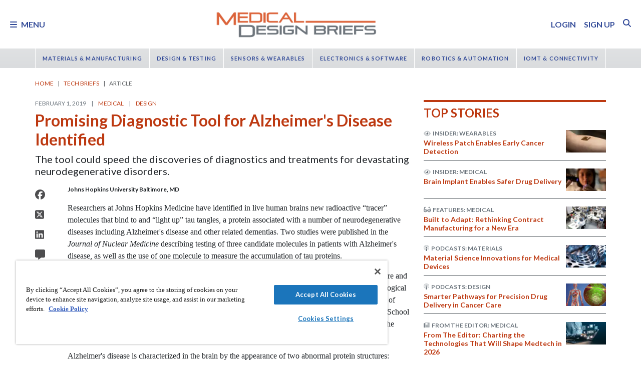

--- FILE ---
content_type: text/html; charset=utf-8
request_url: https://www.medicaldesignbriefs.com/component/content/article/33733-promising-diagnostic-tool-for-alzheimer-s-disease-identified?r=47334
body_size: 44069
content:
<!DOCTYPE html>
<html lang="en">
<head>
<meta name="viewport" content="width=device-width, initial-scale=1, shrink-to-fit=no"> <script src="https://cdn-ukwest.onetrust.com/scripttemplates/otSDKStub.js" data-document-language="true"
type="text/javascript" charset="UTF-8" data-domain-script="31039219-1d97-4549-9551-dbd0a9b33f9e"
tb-donotmove></script> <script type="text/javascript" tb-donotmove> function OptanonWrapper() {
}
</script> <link rel="shortcut icon" href="https://static.medicaldesignbriefs.com/templates/mdb_2018/icons/favicon.ico" type="image/x-icon"/> <link rel="apple-touch-icon" sizes="144x144" href="/templates/mdb_2018/icons/apple-touch-icon.png"> <link rel="icon" type="image/png" sizes="32x32" href="https://static.medicaldesignbriefs.com/templates/mdb_2018/icons/favicon-32x32.png"> <link rel="icon" type="image/png" sizes="16x16" href="https://static.medicaldesignbriefs.com/templates/mdb_2018/icons/favicon-16x16.png"> <link rel="manifest" href="/templates/mdb_2018/icons/site.webmanifest"> <link rel="mask-icon" href="/templates/mdb_2018/icons/safari-pinned-tab.svg" color="#dc643b"> <meta name="msapplication-TileColor" content="#ffc40d"> <meta name="theme-color" content="#ffffff"> <link rel="preconnect" href="https://cdnjs.cloudflare.com/"> <link rel="preconnect" href="https://fonts.gstatic.com/"> <link rel="preconnect" href="https://fonts.googleapis.com/"> <link rel="preconnect" href="https://res.cloudinary.com/"> <link rel="preconnect" href="https://kit.fontawesome.com/"> <link rel="preconnect" href="https://kit-pro.fontawesome.com/"> <link rel="preconnect" href="https://www.googletagmanager.com/"> <link rel="preconnect" href="https://www.googletagservices.com/"> <link rel="preconnect" href="https://cdn.shareaholic.net"> <link rel="preconnect" href="https://olytics.omeda.com"> <link rel="preconnect" href="https://securepubads.g.doubleclick.net/"> <link rel="preconnect" href="https://px.ads.linkedin.com"> <link rel="preconnect" href="https://snap.licdn.com"> <link rel="preconnect" href="https://cdn-ukwest.onetrust.com"> <link rel="preload" as="style" href="/templates/mdb_2018/css/template.min.css?t=1760698562" integrity="sha512-9n9c6q5Z6mBZlL2cG80DUFS6oFjXpoTwlV9B7MQtf08HvArkOlks3CO6hMYxNUnhxz7otoYiTkNf/h+syapAYg==" crossorigin="anonymous"
referrerpolicy="no-referrer"/> <link rel="preload" as="script" href="https://cdnjs.cloudflare.com/ajax/libs/cloudinary-core/2.14.0/cloudinary-core-shrinkwrap.min.js" integrity="sha512-4qLBvQYW1qRyAYXGJq3gH49DscJ2MNbjya/izr+j9ftj90Z8UrILmXgBtqtJF7KqlanIO+KtuzBEGb+6Ibnhpw==" crossorigin="anonymous"
referrerpolicy="no-referrer"/> <link rel="preload" as="script" href="https://kit.fontawesome.com/e04325f501.js" crossorigin="anonymous"
referrerpolicy="no-referrer"/> <link rel="preload" as="script" href="https://cdnjs.cloudflare.com/ajax/libs/masonry/4.2.2/masonry.pkgd.min.js" integrity="sha512-JRlcvSZAXT8+5SQQAvklXGJuxXTouyq8oIMaYERZQasB8SBDHZaUbeASsJWpk0UUrf89DP3/aefPPrlMR1h1yQ==" crossorigin="anonymous"
referrerpolicy="no-referrer"/> <link rel="preload" as="script" href="https://cdnjs.cloudflare.com/ajax/libs/lazysizes/5.3.2/lazysizes.min.js" integrity="sha512-q583ppKrCRc7N5O0n2nzUiJ+suUv7Et1JGels4bXOaMFQcamPk9HjdUknZuuFjBNs7tsMuadge5k9RzdmO+1GQ==" crossorigin="anonymous"
referrerpolicy="no-referrer"/> <link rel="preload" as="script" href="https://cdnjs.cloudflare.com/ajax/libs/lazysizes/5.3.2/plugins/print/ls.print.min.js" integrity="sha512-tY3D/iSWSdQE2NSLW/mRWQd/bvHAGjyCLRwSd23sqNbbgVnUaah2t+ZpX7hdBOskZ7PqYvwe4E+qxNARGojJGQ==" crossorigin="anonymous"
referrerpolicy="no-referrer"/> <link rel="preload" as="script" href="https://cdnjs.cloudflare.com/ajax/libs/jquery/3.7.1/jquery.min.js" integrity="sha512-v2CJ7UaYy4JwqLDIrZUI/4hqeoQieOmAZNXBeQyjo21dadnwR+8ZaIJVT8EE2iyI61OV8e6M8PP2/4hpQINQ/g==" crossorigin="anonymous"
referrerpolicy="no-referrer"/> <link rel="preload" as="script" href="https://cdnjs.cloudflare.com/ajax/libs/bootstrap/5.3.8/js/bootstrap.bundle.min.js" integrity="sha512-HvOjJrdwNpDbkGJIG2ZNqDlVqMo77qbs4Me4cah0HoDrfhrbA+8SBlZn1KrvAQw7cILLPFJvdwIgphzQmMm+Pw==" crossorigin="anonymous"
referrerpolicy="no-referrer"/> <link rel="preload" as="script" href="https://cdnjs.cloudflare.com/ajax/libs/limonte-sweetalert2/11.23.0/sweetalert2.all.min.js" integrity="sha512-J+4Nt/+nieSNJjQGCPb8jKf5/wv31QiQM10bOotEHUKc9tB1Pn0gXQS6XXPtDoQhHHao5poTnSByMInzafUqzA==" crossorigin="anonymous"
referrerpolicy="no-referrer"/> <link rel="preload" as="style" href="https://cdnjs.cloudflare.com/ajax/libs/bootstrap-select/1.14.0-beta3/css/bootstrap-select.min.css" integrity="sha512-g2SduJKxa4Lbn3GW+Q7rNz+pKP9AWMR++Ta8fgwsZRCUsawjPvF/BxSMkGS61VsR9yinGoEgrHPGPn2mrj8+4w==" crossorigin="anonymous"
referrerpolicy="no-referrer"/> <link rel="preload" as="script" href="https://cdnjs.cloudflare.com/ajax/libs/bootstrap-select/1.14.0-beta3/js/bootstrap-select.min.js" integrity="sha512-yrOmjPdp8qH8hgLfWpSFhC/+R9Cj9USL8uJxYIveJZGAiedxyIxwNw4RsLDlcjNlIRR4kkHaDHSmNHAkxFTmgg==" crossorigin="anonymous"
referrerpolicy="no-referrer"/> <meta charset="utf-8"> <meta name="pubdate" content="20190201"> <meta name="keywords" content="Medical,Diagnostics,Design,"> <meta name="navtag" content="Briefs"> <meta name="robots" content="index, follow"> <meta name="author" content="SAE Media Group"> <meta value="twitter:site" content="@TechBriefsMag"> <meta property="og:description" content="The tool could speed the discoveries of diagnostics and treatments for devastating neurodegenerative disorders."> <meta property="og:image" content="http://res.cloudinary.com/tbmg/ar_16:9,c_thumb,g_auto:subject,f_auto,q_auto/c_limit,w_400/v1575944562/sites/mdb/articles/2019/briefs/MDB-0219-p49_fig1.jpg"> <meta property="og:image:secure_url" content="https://res.cloudinary.com/tbmg/ar_16:9,c_thumb,g_auto:subject,f_auto,q_auto/c_limit,w_400/v1575944562/sites/mdb/articles/2019/briefs/MDB-0219-p49_fig1.jpg"> <meta property="og:url" content="https://www.medicaldesignbriefs.com/component/content/article/33733-promising-diagnostic-tool-for-alzheimer-s-disease-identified"> <meta property="og:title" content="Promising Diagnostic Tool for Alzheimer's Disease Identified"> <meta property="og:type" content="article"> <meta property="og:locale" content="en_US"> <meta property="og:updated_time" content="2019-01-28 17:21:51"> <meta property="article:modified_time" content="2019-01-28 17:21:51"> <meta property="article:publisher" content="SAE Media Group"> <meta name="description" content="The tool could speed the discoveries of diagnostics and treatments for devastating neurodegenerative disorders."> <title>Promising Diagnostic Tool for Alzheimer's Disease Identified - Medical Design Briefs</title> <link href="https://www.medicaldesignbriefs.com/component/content/article/33733-promising-diagnostic-tool-for-alzheimer-s-disease-identified" rel="canonical"> <style>
/*! inlined from /media/plg_content_ntb_tagsbot/css/template.min.css by ntb_minifier */
.ntb_tagsbot .taglist {
font-style: italic;
margin-top: 10px
}
.ntb_tagsbot .tagmenus {
background: #FFE;
border: 1px dashed #DDD;
padding: 10px;
margin-bottom: 10px
}
.ntb_tagsbot .clusterlist {
font-style: italic;
margin-bottom: 10px;
}
.ntb_cluster_div {
display: none;
}
.tagmenus div:first-of-type {
font-style: italic;
margin-bottom: 10px;
}
/* end /media/plg_content_ntb_tagsbot/css/template.min.css */
</style>
<link href="/plugins/content/jw_disqus/jw_disqus/tmpl/css/template.min.css?v=3.7.0" rel="stylesheet"> <style>/**
* Critical CSS created by criticalcss.com
* file: /css/critical/article-default.css'
* createdAt : 2025-10-17T10:59:29.000Z
* resultStatus : GOOD
* originalSize : 343064
* size : 0
* validationStatus : GOOD
*/
@charset "UTF-8";#startOfPage{visibility:hidden}@font-face{font-family:Lato;font-style:normal;font-weight:400;font-display:swap;src:url(https://fonts.gstatic.com/s/lato/v25/S6uyw4BMUTPHjx4wWw.ttf) format('truetype')}@font-face{font-family:Lato;font-style:normal;font-weight:700;font-display:swap;src:url(https://fonts.gstatic.com/s/lato/v25/S6u9w4BMUTPHh6UVSwiPHA.ttf) format('truetype')}:root{--bs-blue:#0d6efd;--bs-indigo:#6610f2;--bs-purple:#6f42c1;--bs-pink:#d63384;--bs-red:#dc3545;--bs-orange:#fd7e14;--bs-yellow:#ffc107;--bs-green:#198754;--bs-teal:#20c997;--bs-cyan:#0dcaf0;--bs-black:#000;--bs-white:#fff;--bs-gray:#6c757d;--bs-gray-dark:#343a40;--bs-gray-100:#f8f9fa;--bs-gray-200:#e9ecef;--bs-gray-300:#dee2e6;--bs-gray-400:#ced4da;--bs-gray-500:#adb5bd;--bs-gray-600:#6c757d;--bs-gray-700:#495057;--bs-gray-800:#343a40;--bs-gray-900:#212529;--bs-primary:#324a98;--bs-secondary:#6c757d;--bs-success:#198754;--bs-info:#0dcaf0;--bs-warning:#ffc107;--bs-danger:#e60000;--bs-light:#f8f9fa;--bs-dark:#212529;--bs-inverse:#fff;--bs-navbar:#dadcde;--bs-navitem:#fff;--bs-lightgray:#e9ecef;--bs-color-indigo:#6610f2;--bs-color-cyan:#0dcaf0;--bs-color-blue:#0d6efd;--bs-color-orange:#fd7e14;--bs-color-red:#dc3545;--bs-color-yellow:#ffc107;--bs-color-teal:#20c997;--bs-color-green:#198754;--bs-color-pink:#d63384;--bs-color-black:#000;--bs-color-white:#fff;--bs-color-gray:#6c757d;--bs-color-gray-dark:#343a40;--bs-notice:#0dcaf0;--bs-primary-rgb:50,74,152;--bs-secondary-rgb:108,117,125;--bs-success-rgb:25,135,84;--bs-info-rgb:13,202,240;--bs-warning-rgb:255,193,7;--bs-danger-rgb:230,0,0;--bs-light-rgb:248,249,250;--bs-dark-rgb:33,37,41;--bs-inverse-rgb:255,255,255;--bs-navbar-rgb:218,220,222;--bs-navitem-rgb:255,255,255;--bs-lightgray-rgb:233,236,239;--bs-color-indigo-rgb:102,16,242;--bs-color-cyan-rgb:13,202,240;--bs-color-blue-rgb:13,110,253;--bs-color-orange-rgb:253,126,20;--bs-color-red-rgb:220,53,69;--bs-color-yellow-rgb:255,193,7;--bs-color-teal-rgb:32,201,151;--bs-color-green-rgb:25,135,84;--bs-color-pink-rgb:214,51,132;--bs-color-black-rgb:0,0,0;--bs-color-white-rgb:255,255,255;--bs-color-gray-rgb:108,117,125;--bs-color-gray-dark-rgb:52,58,64;--bs-notice-rgb:13,202,240;--bs-primary-text-emphasis:rgb(75.6, 22.8, 6.8);--bs-secondary-text-emphasis:rgb(20, 29.6, 60.8);--bs-success-text-emphasis:rgb(10, 54, 33.6);--bs-info-text-emphasis:rgb(5.2, 80.8, 96);--bs-warning-text-emphasis:rgb(102, 77.2, 2.8);--bs-danger-text-emphasis:#5c0000;--bs-light-text-emphasis:#495057;--bs-dark-text-emphasis:#495057;--bs-inverse-text-emphasis:black;--bs-navbar-text-emphasis:rgb(20, 29.6, 60.8);--bs-navitem-text-emphasis:#666666;--bs-lightgray-text-emphasis:rgb(93.2, 94.4, 95.6);--bs-color-indigo-text-emphasis:rgb(40.8, 6.4, 96.8);--bs-color-cyan-text-emphasis:rgb(5.2, 80.8, 96);--bs-color-blue-text-emphasis:rgb(5.2, 44, 101.2);--bs-color-orange-text-emphasis:rgb(101.2, 50.4, 8);--bs-color-red-text-emphasis:rgb(88, 21.2, 27.6);--bs-color-yellow-text-emphasis:rgb(102, 77.2, 2.8);--bs-color-teal-text-emphasis:rgb(12.8, 80.4, 60.4);--bs-color-green-text-emphasis:rgb(10, 54, 33.6);--bs-color-pink-text-emphasis:rgb(85.6, 20.4, 52.8);--bs-color-black-text-emphasis:black;--bs-color-white-text-emphasis:#666666;--bs-color-gray-text-emphasis:rgb(43.2, 46.8, 50);--bs-color-gray-dark-text-emphasis:rgb(20.8, 23.2, 25.6);--bs-primary-bg-subtle:rgb(241.8, 215.4, 207.4);--bs-secondary-bg-subtle:rgb(214, 218.8, 234.4);--bs-success-bg-subtle:rgb(209, 231, 220.8);--bs-info-bg-subtle:rgb(206.6, 244.4, 252);--bs-warning-bg-subtle:rgb(255, 242.6, 205.4);--bs-danger-bg-subtle:#facccc;--bs-light-bg-subtle:rgb(251.5, 252, 252.5);--bs-dark-bg-subtle:#ced4da;--bs-inverse-bg-subtle:#cccccc;--bs-navbar-bg-subtle:rgb(214, 218.8, 234.4);--bs-navitem-bg-subtle:white;--bs-lightgray-bg-subtle:rgb(250.6, 251.2, 251.8);--bs-color-indigo-bg-subtle:rgb(224.4, 207.2, 252.4);--bs-color-cyan-bg-subtle:rgb(206.6, 244.4, 252);--bs-color-blue-bg-subtle:rgb(206.6, 226, 254.6);--bs-color-orange-bg-subtle:rgb(254.6, 229.2, 208);--bs-color-red-bg-subtle:rgb(248, 214.6, 217.8);--bs-color-yellow-bg-subtle:rgb(255, 242.6, 205.4);--bs-color-teal-bg-subtle:rgb(210.4, 244.2, 234.2);--bs-color-green-bg-subtle:rgb(209, 231, 220.8);--bs-color-pink-bg-subtle:rgb(246.8, 214.2, 230.4);--bs-color-black-bg-subtle:#cccccc;--bs-color-white-bg-subtle:white;--bs-color-gray-bg-subtle:rgb(225.6, 227.4, 229);--bs-color-gray-dark-bg-subtle:rgb(214.4, 215.6, 216.8);--bs-primary-border-subtle:rgb(228.6, 175.8, 159.8);--bs-secondary-border-subtle:rgb(173, 182.6, 213.8);--bs-success-border-subtle:rgb(163, 207, 186.6);--bs-info-border-subtle:rgb(158.2, 233.8, 249);--bs-warning-border-subtle:rgb(255, 230.2, 155.8);--bs-danger-border-subtle:#f59999;--bs-light-border-subtle:#e9ecef;--bs-dark-border-subtle:#dadcde;--bs-inverse-border-subtle:#999999;--bs-navbar-border-subtle:rgb(173, 182.6, 213.8);--bs-navitem-border-subtle:white;--bs-lightgray-border-subtle:rgb(246.2, 247.4, 248.6);--bs-color-indigo-border-subtle:rgb(193.8, 159.4, 249.8);--bs-color-cyan-border-subtle:rgb(158.2, 233.8, 249);--bs-color-blue-border-subtle:rgb(158.2, 197, 254.2);--bs-color-orange-border-subtle:rgb(254.2, 203.4, 161);--bs-color-red-border-subtle:rgb(241, 174.2, 180.6);--bs-color-yellow-border-subtle:rgb(255, 230.2, 155.8);--bs-color-teal-border-subtle:rgb(165.8, 233.4, 213.4);--bs-color-green-border-subtle:rgb(163, 207, 186.6);--bs-color-pink-border-subtle:rgb(238.6, 173.4, 205.8);--bs-color-black-border-subtle:#999999;--bs-color-white-border-subtle:white;--bs-color-gray-border-subtle:rgb(196.2, 199.8, 203);--bs-color-gray-dark-border-subtle:rgb(173.8, 176.2, 178.6);--bs-white-rgb:255,255,255;--bs-black-rgb:0,0,0;--bs-font-sans-serif:"Lato",sans-serif;--bs-font-monospace:SFMono-Regular,Menlo,Monaco,Consolas,"Liberation Mono","Courier New",monospace;--bs-gradient:linear-gradient(180deg, rgba(255, 255, 255, 0.15), rgba(255, 255, 255, 0));--bs-body-font-family:"Lucida Bright",Lucidabright,"Lucida Serif",Lucida,Palatino,"Times New Roman",Times,serif;--bs-body-font-size:1rem;--bs-body-font-weight:400;--bs-body-line-height:1.5;--bs-body-color:#212529;--bs-body-color-rgb:33,37,41;--bs-body-bg:#fff;--bs-body-bg-rgb:255,255,255;--bs-emphasis-color:#000;--bs-emphasis-color-rgb:0,0,0;--bs-secondary-color:rgba(33, 37, 41, 0.75);--bs-secondary-color-rgb:33,37,41;--bs-secondary-bg:#e9ecef;--bs-secondary-bg-rgb:233,236,239;--bs-tertiary-color:rgba(33, 37, 41, 0.5);--bs-tertiary-color-rgb:33,37,41;--bs-tertiary-bg:#f8f9fa;--bs-tertiary-bg-rgb:248,249,250;--bs-heading-color:#bd3911;--bs-link-color:#bd3911;--bs-link-color-rgb:189,57,17;--bs-link-decoration:none;--bs-link-hover-color:rgb(151.2, 45.6, 13.6);--bs-link-hover-color-rgb:151,46,14;--bs-link-hover-decoration:underline;--bs-code-color:#d63384;--bs-highlight-color:#212529;--bs-highlight-bg:rgb(255, 242.6, 205.4);--bs-border-width:1px;--bs-border-style:solid;--bs-border-color:#ced4da;--bs-border-color-translucent:rgba(0, 0, 0, 0.175);--bs-border-radius:0.375rem;--bs-border-radius-sm:0.25rem;--bs-border-radius-lg:0.5rem;--bs-border-radius-xl:1rem;--bs-border-radius-xxl:2rem;--bs-border-radius-2xl:var(--bs-border-radius-xxl);--bs-border-radius-pill:50rem;--bs-box-shadow:0 0.5rem 1rem rgba(0, 0, 0, 0.15);--bs-box-shadow-sm:0 0.125rem 0.25rem rgba(0, 0, 0, 0.075);--bs-box-shadow-lg:0 1rem 3rem rgba(0, 0, 0, 0.175);--bs-box-shadow-inset:inset 0 1px 2px rgba(0, 0, 0, 0.075);--bs-focus-ring-width:0.25rem;--bs-focus-ring-opacity:0.25;--bs-focus-ring-color:rgba(189, 57, 17, 0.25);--bs-form-valid-color:#198754;--bs-form-valid-border-color:#198754;--bs-form-invalid-color:#e60000;--bs-form-invalid-border-color:#e60000;--bs-breakpoint-xs:0;--bs-breakpoint-sm:576px;--bs-breakpoint-md:768px;--bs-breakpoint-lg:992px;--bs-breakpoint-xl:1200px;--bs-breakpoint-xxl:1400px}*,::after,::before{box-sizing:border-box}@media (prefers-reduced-motion:no-preference){:root{scroll-behavior:smooth}}body{margin:0;font-family:var(--bs-body-font-family);font-size:var(--bs-body-font-size);font-weight:var(--bs-body-font-weight);line-height:var(--bs-body-line-height);color:var(--bs-body-color);text-align:var(--bs-body-text-align);background-color:var(--bs-body-bg);-webkit-text-size-adjust:100%;padding-top:150px}hr{margin:1rem 0;color:inherit;border:0;border-top:var(--bs-border-width) solid #6c757d;opacity:.25}h1,h2,h4,h5,h6{margin-top:0;margin-bottom:.5rem;font-family:Lato,sans-serif;font-weight:700;line-height:1.2;color:var(--bs-heading-color)}h1,h2{font-size:calc(1.325rem + .9vw)}@media (min-width:1200px){h1,h2{font-size:2rem}}h4{font-size:calc(1.275rem + .3vw)}@media (min-width:1200px){h4{font-size:1.5rem}}h5{font-size:1.25rem}h6{font-size:1rem}p{margin-top:0}ol,ul{padding-left:2rem;margin-top:0}ol,p,ul{margin-bottom:1rem}figure{margin:0 0 1rem}a{color:rgba(var(--bs-link-color-rgb),var(--bs-link-opacity,1));text-decoration:none}a:not([href]):not([class]){color:inherit;text-decoration:none}img{vertical-align:middle;max-width:100%;height:auto}label{display:inline-block}button{border-radius:0;text-transform:none;margin:0;font-size:inherit;line-height:inherit}input{margin:0;font-family:inherit;font-size:inherit;line-height:inherit}[type=button],[type=submit],button{-webkit-appearance:button}::-moz-focus-inner{padding:0;border-style:none}::-webkit-datetime-edit-day-field,::-webkit-datetime-edit-fields-wrapper,::-webkit-datetime-edit-hour-field,::-webkit-datetime-edit-minute,::-webkit-datetime-edit-month-field,::-webkit-datetime-edit-text,::-webkit-datetime-edit-year-field{padding:0}::-webkit-inner-spin-button{height:auto}::-webkit-search-decoration{-webkit-appearance:none}::-webkit-color-swatch-wrapper{padding:0}::file-selector-button{font:inherit;-webkit-appearance:button}iframe{border:0}.container,.container-fluid{--bs-gutter-x:1.5rem;--bs-gutter-y:0;width:100%;padding-right:calc(var(--bs-gutter-x)*.5);padding-left:calc(var(--bs-gutter-x)*.5);margin-right:auto;margin-left:auto}@media (min-width:576px){.container{max-width:540px}}@media (min-width:768px){.container{max-width:720px}}@media (min-width:992px){.container{max-width:960px}}@media (min-width:1200px){.container{max-width:1140px}}@media (min-width:1400px){.container{max-width:1320px}}.row{--bs-gutter-x:1.5rem;--bs-gutter-y:0;display:flex;flex-wrap:wrap;margin-top:calc(-1*var(--bs-gutter-y));margin-right:calc(-.5*var(--bs-gutter-x));margin-left:calc(-.5*var(--bs-gutter-x))}.row>*{flex-shrink:0;width:100%;max-width:100%;padding-right:calc(var(--bs-gutter-x)*.5);padding-left:calc(var(--bs-gutter-x)*.5);margin-top:var(--bs-gutter-y)}.col{flex:1 0 0}.row-cols-1>*{flex:0 0 auto;width:100%}.col-2,.col-3{flex:0 0 auto;width:16.66666667%}.col-3{width:25%}.col-8,.col-9{flex:0 0 auto;width:66.66666667%}.col-9{width:75%}.col-10{flex:0 0 auto;width:83.33333333%}.col-12{flex:0 0 auto;width:100%}.g-0{--bs-gutter-x:0;--bs-gutter-y:0}.g-1{--bs-gutter-x:0.25rem;--bs-gutter-y:0.25rem}@media (min-width:768px){.col-md-1{flex:0 0 auto;width:8.33333333%}.col-md-5{flex:0 0 auto;width:41.66666667%}.col-md-7{flex:0 0 auto;width:58.33333333%}.col-md-11{flex:0 0 auto;width:91.66666667%}}@media (min-width:992px){.row-cols-lg-2>*{flex:0 0 auto;width:50%}.col-lg-4{flex:0 0 auto;width:33.33333333%}.col-lg-8{flex:0 0 auto;width:66.66666667%}}.form-control{display:block;width:100%;padding:.375rem .75rem;font-size:1rem;font-weight:400;line-height:1.5;color:var(--bs-body-color);-webkit-appearance:none;-moz-appearance:none;appearance:none;background-color:var(--bs-body-bg);background-clip:padding-box;border:var(--bs-border-width) solid var(--bs-border-color);border-radius:var(--bs-border-radius);box-shadow:var(--bs-box-shadow-inset)}.form-control::-webkit-date-and-time-value{min-width:85px;height:1.5em;margin:0}.form-control::-webkit-datetime-edit{display:block;padding:0}.form-control::-moz-placeholder{color:var(--bs-secondary-color);opacity:1}.form-floating{position:relative}.form-floating>.form-control{height:calc(3.5rem + calc(var(--bs-border-width)*2));min-height:calc(3.5rem + calc(var(--bs-border-width)*2));line-height:1.25;padding:1rem .75rem}.form-floating>label{position:absolute;top:0;left:0;z-index:2;max-width:100%;height:100%;padding:1rem .75rem;overflow:hidden;color:rgba(var(--bs-body-color-rgb),.65);text-align:start;text-overflow:ellipsis;white-space:nowrap;border:var(--bs-border-width) solid transparent;transform-origin:0 0}.form-floating>.form-control::-moz-placeholder{color:transparent}.form-floating>.form-control:-webkit-autofill{padding-top:1.625rem;padding-bottom:.625rem}.form-floating>.form-control:-webkit-autofill~label{transform:scale(.85) translateY(-.5rem) translateX(.15rem)}.input-group{position:relative;display:flex;flex-wrap:wrap;align-items:stretch;width:100%}.input-group>.form-floating{position:relative;flex:1 1 auto;width:1%;min-width:0}.input-group .btn{position:relative;z-index:2}.input-group:not(.has-validation)>.form-floating:not(:last-child)>.form-control{border-top-right-radius:0;border-bottom-right-radius:0}.input-group>:not(:first-child):not(.dropdown-menu):not(.valid-tooltip):not(.valid-feedback):not(.invalid-tooltip):not(.invalid-feedback){margin-left:calc(-1*var(--bs-border-width));border-top-left-radius:0;border-bottom-left-radius:0}.btn{color:var(--bs-btn-color);background-color:var(--bs-btn-bg);--bs-btn-padding-x:0.75rem;--bs-btn-padding-y:0.375rem;--bs-btn-font-size:1rem;--bs-btn-font-weight:400;--bs-btn-line-height:1.5;--bs-btn-color:var(--bs-body-color);--bs-btn-bg:transparent;--bs-btn-border-width:var(--bs-border-width);--bs-btn-border-color:transparent;--bs-btn-border-radius:var(--bs-border-radius);--bs-btn-hover-border-color:transparent;--bs-btn-box-shadow:inset 0 1px 0 rgba(255, 255, 255, 0.15),0 1px 1px rgba(0, 0, 0, 0.075);--bs-btn-disabled-opacity:0.65;--bs-btn-focus-box-shadow:0 0 0 0.25rem rgba(var(--bs-btn-focus-shadow-rgb), .5);display:inline-block;padding:var(--bs-btn-padding-y) var(--bs-btn-padding-x);font-family:var(--bs-btn-font-family);font-size:var(--bs-btn-font-size);font-weight:var(--bs-btn-font-weight);line-height:var(--bs-btn-line-height);text-align:center;vertical-align:middle;border:var(--bs-btn-border-width) solid var(--bs-btn-border-color);border-radius:var(--bs-btn-border-radius);background-image:var(--bs-gradient);box-shadow:var(--bs-btn-box-shadow)}.btn-primary{--bs-btn-bg:#324a98;--bs-btn-border-color:#324a98;--bs-btn-hover-bg:rgb(42.5, 62.9, 129.2);--bs-btn-hover-border-color:rgb(40, 59.2, 121.6);--bs-btn-focus-shadow-rgb:81,101,167;--bs-btn-active-bg:rgb(40, 59.2, 121.6);--bs-btn-active-border-color:rgb(37.5, 55.5, 114);--bs-btn-disabled-bg:#324a98;--bs-btn-disabled-border-color:#324a98}.btn-primary,.btn-secondary{--bs-btn-color:#fff;--bs-btn-hover-color:#fff;--bs-btn-active-color:#fff;--bs-btn-active-shadow:inset 0 3px 5px rgba(0, 0, 0, 0.125);--bs-btn-disabled-color:#fff}.btn-secondary{--bs-btn-bg:#6c757d;--bs-btn-border-color:#6c757d;--bs-btn-hover-bg:rgb(91.8, 99.45, 106.25);--bs-btn-hover-border-color:rgb(86.4, 93.6, 100);--bs-btn-focus-shadow-rgb:130,138,145;--bs-btn-active-bg:rgb(86.4, 93.6, 100);--bs-btn-active-border-color:rgb(81, 87.75, 93.75);--bs-btn-disabled-bg:#6c757d;--bs-btn-disabled-border-color:#6c757d}.btn-link{--bs-btn-font-weight:400;--bs-btn-color:var(--bs-link-color);--bs-btn-bg:transparent;--bs-btn-border-color:transparent;--bs-btn-hover-color:var(--bs-link-hover-color);--bs-btn-hover-border-color:transparent;--bs-btn-active-color:var(--bs-link-hover-color);--bs-btn-active-border-color:transparent;--bs-btn-disabled-color:#6c757d;--bs-btn-disabled-border-color:transparent;--bs-btn-box-shadow:0 0 0 #000;--bs-btn-focus-shadow-rgb:199,87,53;text-decoration:none;background-image:none}.btn-sm{--bs-btn-padding-y:0.25rem;--bs-btn-padding-x:0.5rem;--bs-btn-font-size:0.875rem;--bs-btn-border-radius:var(--bs-border-radius-sm)}.fade:not(.show){opacity:0}.collapse:not(.show){display:none}.nav{--bs-nav-link-padding-x:0.7rem;--bs-nav-link-padding-y:0.7rem;--bs-nav-link-color:var(--bs-link-color);--bs-nav-link-hover-color:var(--bs-link-hover-color);--bs-nav-link-disabled-color:var(--bs-secondary-color);display:flex;flex-wrap:wrap;padding-left:0;margin-bottom:0;list-style:none}.nav-link{display:block;padding:var(--bs-nav-link-padding-y) var(--bs-nav-link-padding-x);font-size:var(--bs-nav-link-font-size);font-weight:var(--bs-nav-link-font-weight);color:var(--bs-nav-link-color);background:0 0;border:0}.nav-fill .nav-item{flex:1 1 auto;text-align:center}.nav-fill .nav-item .nav-link{width:100%}.navbar{--bs-navbar-padding-x:0;--bs-navbar-padding-y:0.5rem;--bs-navbar-color:rgba(var(--bs-emphasis-color-rgb), 0.65);--bs-navbar-hover-color:rgba(var(--bs-emphasis-color-rgb), 0.8);--bs-navbar-disabled-color:rgba(var(--bs-emphasis-color-rgb), 0.3);--bs-navbar-active-color:rgba(var(--bs-emphasis-color-rgb), 1);--bs-navbar-brand-padding-y:0.5125rem;--bs-navbar-brand-margin-end:1rem;--bs-navbar-brand-font-size:1.25rem;--bs-navbar-brand-color:rgba(var(--bs-emphasis-color-rgb), 1);--bs-navbar-brand-hover-color:rgba(var(--bs-emphasis-color-rgb), 1);--bs-navbar-nav-link-padding-x:0.5rem;--bs-navbar-toggler-padding-y:0.25rem;--bs-navbar-toggler-padding-x:0.75rem;--bs-navbar-toggler-font-size:1.25rem;--bs-navbar-toggler-icon-bg:url("data:image/svg+xml,%3csvg xmlns='http://www.w3.org/2000/svg' viewBox='0 0 30 30'%3e%3cpath stroke='rgba%2833, 37, 41, 0.75%29' stroke-linecap='round' stroke-miterlimit='10' stroke-width='2' d='M4 7h22M4 15h22M4 23h22'/%3e%3c/svg%3e");--bs-navbar-toggler-border-color:rgba(var(--bs-emphasis-color-rgb), 0.15);--bs-navbar-toggler-border-radius:var(--bs-border-radius);--bs-navbar-toggler-focus-width:0.25rem;position:relative;display:flex;flex-wrap:wrap;align-items:center;justify-content:space-between;padding:var(--bs-navbar-padding-y) var(--bs-navbar-padding-x);background-image:var(--bs-gradient)}.navbar>.container,.navbar>.container-fluid{display:flex;flex-wrap:inherit;align-items:center;justify-content:space-between}.navbar-brand{padding-top:var(--bs-navbar-brand-padding-y);padding-bottom:var(--bs-navbar-brand-padding-y);margin-right:var(--bs-navbar-brand-margin-end);font-size:var(--bs-navbar-brand-font-size);color:var(--bs-navbar-brand-color);white-space:nowrap}.navbar-nav{--bs-nav-link-padding-x:0;--bs-nav-link-padding-y:0.7rem;--bs-nav-link-color:var(--bs-navbar-color);--bs-nav-link-hover-color:var(--bs-navbar-hover-color);--bs-nav-link-disabled-color:var(--bs-navbar-disabled-color);display:flex;flex-direction:column;padding-left:0;margin-bottom:0;list-style:none}.navbar-collapse{flex-grow:1;flex-basis:100%;align-items:center}.navbar-toggler{padding:var(--bs-navbar-toggler-padding-y) var(--bs-navbar-toggler-padding-x);font-size:var(--bs-navbar-toggler-font-size);line-height:1;color:var(--bs-navbar-color);background-color:transparent;border:var(--bs-border-width) solid var(--bs-navbar-toggler-border-color);border-radius:var(--bs-navbar-toggler-border-radius)}@media (min-width:576px){.navbar-expand-sm{flex-wrap:nowrap;justify-content:flex-start}.navbar-expand-sm .navbar-nav{flex-direction:row}.navbar-expand-sm .navbar-nav .nav-link{padding-right:var(--bs-navbar-nav-link-padding-x);padding-left:var(--bs-navbar-nav-link-padding-x)}.navbar-expand-sm .navbar-collapse{display:flex!important;flex-basis:auto}.navbar-expand-sm .navbar-toggler{display:none}}body:before{display:none}.navbar-dark{--bs-navbar-color:#324a98;--bs-navbar-hover-color:#4d4d4f;--bs-navbar-disabled-color:rgba(255, 255, 255, 0.25);--bs-navbar-active-color:#324a98;--bs-navbar-brand-color:#324a98;--bs-navbar-brand-hover-color:#324a98;--bs-navbar-toggler-border-color:transparent;--bs-navbar-toggler-icon-bg:none}.card{--bs-card-spacer-y:1rem;--bs-card-spacer-x:1rem;--bs-card-title-spacer-y:0.5rem;--bs-card-border-width:var(--bs-border-width);--bs-card-border-color:var(--bs-border-color-translucent);--bs-card-border-radius:var(--bs-border-radius);--bs-card-inner-border-radius:calc(var(--bs-border-radius) - (var(--bs-border-width)));--bs-card-cap-padding-y:0.5rem;--bs-card-cap-padding-x:1rem;--bs-card-cap-bg:rgba(var(--bs-body-color-rgb), 0.03);--bs-card-bg:#f8f9fa;--bs-card-img-overlay-padding:1rem;--bs-card-group-margin:0.75rem;position:relative;display:flex;flex-direction:column;min-width:0;height:var(--bs-card-height);color:var(--bs-body-color);word-wrap:break-word;background-color:var(--bs-card-bg);background-clip:border-box;border:var(--bs-card-border-width) solid var(--bs-card-border-color);border-radius:var(--bs-card-border-radius);box-shadow:var(--bs-card-box-shadow)}.card-body{flex:1 1 auto;padding:var(--bs-card-spacer-y) var(--bs-card-spacer-x);color:var(--bs-card-color)}.breadcrumb{display:flex;list-style:none;--bs-breadcrumb-padding-x:0;--bs-breadcrumb-padding-y:0.5rem;--bs-breadcrumb-margin-bottom:0;--bs-breadcrumb-font-size:0.75rem;--bs-breadcrumb-bg:transparent;--bs-breadcrumb-divider-color:var(--bs-secondary-color);--bs-breadcrumb-item-padding-x:0.5rem;--bs-breadcrumb-item-active-color:var(--bs-secondary-color);flex-wrap:wrap;padding:var(--bs-breadcrumb-padding-y) var(--bs-breadcrumb-padding-x);margin-bottom:var(--bs-breadcrumb-margin-bottom);font-size:var(--bs-breadcrumb-font-size);background-color:var(--bs-breadcrumb-bg);border-radius:var(--bs-breadcrumb-border-radius)}.breadcrumb-item+.breadcrumb-item{padding-left:var(--bs-breadcrumb-item-padding-x)}.breadcrumb-item+.breadcrumb-item::before{float:left;padding-right:var(--bs-breadcrumb-item-padding-x);color:var(--bs-breadcrumb-divider-color);content:var(--bs-breadcrumb-divider, "|")}.breadcrumb-item.active{color:var(--bs-breadcrumb-item-active-color)}.alert{--bs-alert-bg:transparent;--bs-alert-padding-x:1rem;--bs-alert-padding-y:1rem;--bs-alert-margin-bottom:1rem;--bs-alert-color:inherit;--bs-alert-border-color:transparent;--bs-alert-border:var(--bs-border-width) solid var(--bs-alert-border-color);--bs-alert-border-radius:var(--bs-border-radius);--bs-alert-link-color:inherit;position:relative;padding:var(--bs-alert-padding-y) var(--bs-alert-padding-x);margin-bottom:var(--bs-alert-margin-bottom);color:var(--bs-alert-color);background-color:var(--bs-alert-bg);border:var(--bs-alert-border);border-radius:var(--bs-alert-border-radius)}.alert-heading{color:inherit}.alert-link{font-weight:700;color:var(--bs-alert-link-color)}.alert-dismissible{padding-right:3rem}.alert-dismissible .btn-close{position:absolute;top:0;right:0;z-index:2;padding:1.25rem 1rem}.alert-primary{--bs-alert-color:var(--bs-primary-text-emphasis);--bs-alert-bg:var(--bs-primary-bg-subtle);--bs-alert-border-color:var(--bs-primary-border-subtle);--bs-alert-link-color:var(--bs-primary-text-emphasis)}.alert-secondary{--bs-alert-color:var(--bs-secondary-text-emphasis);--bs-alert-bg:var(--bs-secondary-bg-subtle);--bs-alert-border-color:var(--bs-secondary-border-subtle);--bs-alert-link-color:var(--bs-secondary-text-emphasis)}.alert-native,.alert-success,.alert-validation{--bs-alert-color:var(--bs-success-text-emphasis);--bs-alert-bg:var(--bs-success-bg-subtle);--bs-alert-border-color:var(--bs-success-border-subtle);--bs-alert-link-color:var(--bs-success-text-emphasis)}.alert-info{--bs-alert-color:var(--bs-info-text-emphasis);--bs-alert-bg:var(--bs-info-bg-subtle);--bs-alert-border-color:var(--bs-info-border-subtle);--bs-alert-link-color:var(--bs-info-text-emphasis)}.alert-warning{--bs-alert-color:var(--bs-warning-text-emphasis);--bs-alert-bg:var(--bs-warning-bg-subtle);--bs-alert-border-color:var(--bs-warning-border-subtle);--bs-alert-link-color:var(--bs-warning-text-emphasis)}.alert-danger,.alert-error{--bs-alert-color:var(--bs-danger-text-emphasis);--bs-alert-bg:var(--bs-danger-bg-subtle);--bs-alert-border-color:var(--bs-danger-border-subtle);--bs-alert-link-color:var(--bs-danger-text-emphasis)}.alert-light{--bs-alert-color:var(--bs-light-text-emphasis);--bs-alert-bg:var(--bs-light-bg-subtle);--bs-alert-border-color:var(--bs-light-border-subtle);--bs-alert-link-color:var(--bs-light-text-emphasis)}.alert-cleanup,.alert-dark{--bs-alert-color:var(--bs-dark-text-emphasis);--bs-alert-bg:var(--bs-dark-bg-subtle);--bs-alert-border-color:var(--bs-dark-border-subtle);--bs-alert-link-color:var(--bs-dark-text-emphasis)}.alert-inverse{--bs-alert-color:var(--bs-inverse-text-emphasis);--bs-alert-bg:var(--bs-inverse-bg-subtle);--bs-alert-border-color:var(--bs-inverse-border-subtle);--bs-alert-link-color:var(--bs-inverse-text-emphasis)}.alert-navbar{--bs-alert-color:var(--bs-navbar-text-emphasis);--bs-alert-bg:var(--bs-navbar-bg-subtle);--bs-alert-border-color:var(--bs-navbar-border-subtle);--bs-alert-link-color:var(--bs-navbar-text-emphasis)}.alert-navitem{--bs-alert-color:var(--bs-navitem-text-emphasis);--bs-alert-bg:var(--bs-navitem-bg-subtle);--bs-alert-border-color:var(--bs-navitem-border-subtle);--bs-alert-link-color:var(--bs-navitem-text-emphasis)}.alert-lightgray{--bs-alert-color:var(--bs-lightgray-text-emphasis);--bs-alert-bg:var(--bs-lightgray-bg-subtle);--bs-alert-border-color:var(--bs-lightgray-border-subtle);--bs-alert-link-color:var(--bs-lightgray-text-emphasis)}.alert-advertising,.alert-color-indigo{--bs-alert-color:var(--bs-color-indigo-text-emphasis);--bs-alert-bg:var(--bs-color-indigo-bg-subtle);--bs-alert-border-color:var(--bs-color-indigo-border-subtle);--bs-alert-link-color:var(--bs-color-indigo-text-emphasis)}.alert-color-cyan{--bs-alert-color:var(--bs-color-cyan-text-emphasis);--bs-alert-bg:var(--bs-color-cyan-bg-subtle);--bs-alert-border-color:var(--bs-color-cyan-border-subtle);--bs-alert-link-color:var(--bs-color-cyan-text-emphasis)}.alert-color-blue,.alert-criticalcss{--bs-alert-color:var(--bs-color-blue-text-emphasis);--bs-alert-bg:var(--bs-color-blue-bg-subtle);--bs-alert-border-color:var(--bs-color-blue-border-subtle);--bs-alert-link-color:var(--bs-color-blue-text-emphasis)}.alert-cache,.alert-color-orange{--bs-alert-color:var(--bs-color-orange-text-emphasis);--bs-alert-bg:var(--bs-color-orange-bg-subtle);--bs-alert-border-color:var(--bs-color-orange-border-subtle);--bs-alert-link-color:var(--bs-color-orange-text-emphasis)}.alert-color-red{--bs-alert-color:var(--bs-color-red-text-emphasis);--bs-alert-bg:var(--bs-color-red-bg-subtle);--bs-alert-border-color:var(--bs-color-red-border-subtle);--bs-alert-link-color:var(--bs-color-red-text-emphasis)}.alert-cdnjs,.alert-color-yellow,.alert-image{--bs-alert-color:var(--bs-color-yellow-text-emphasis);--bs-alert-bg:var(--bs-color-yellow-bg-subtle);--bs-alert-border-color:var(--bs-color-yellow-border-subtle);--bs-alert-link-color:var(--bs-color-yellow-text-emphasis)}.alert-color-teal,.alert-topic{--bs-alert-color:var(--bs-color-teal-text-emphasis);--bs-alert-bg:var(--bs-color-teal-bg-subtle);--bs-alert-border-color:var(--bs-color-teal-border-subtle);--bs-alert-link-color:var(--bs-color-teal-text-emphasis)}.alert-color-green,.alert-notice{--bs-alert-color:var(--bs-color-green-text-emphasis);--bs-alert-bg:var(--bs-color-green-bg-subtle);--bs-alert-border-color:var(--bs-color-green-border-subtle);--bs-alert-link-color:var(--bs-color-green-text-emphasis)}.alert-cloudinary,.alert-color-pink{--bs-alert-color:var(--bs-color-pink-text-emphasis);--bs-alert-bg:var(--bs-color-pink-bg-subtle);--bs-alert-border-color:var(--bs-color-pink-border-subtle);--bs-alert-link-color:var(--bs-color-pink-text-emphasis)}.alert-color-black{--bs-alert-color:var(--bs-color-black-text-emphasis);--bs-alert-bg:var(--bs-color-black-bg-subtle);--bs-alert-border-color:var(--bs-color-black-border-subtle);--bs-alert-link-color:var(--bs-color-black-text-emphasis)}.alert-color-white{--bs-alert-color:var(--bs-color-white-text-emphasis);--bs-alert-bg:var(--bs-color-white-bg-subtle);--bs-alert-border-color:var(--bs-color-white-border-subtle);--bs-alert-link-color:var(--bs-color-white-text-emphasis)}.alert-color-gray{--bs-alert-color:var(--bs-color-gray-text-emphasis);--bs-alert-bg:var(--bs-color-gray-bg-subtle);--bs-alert-border-color:var(--bs-color-gray-border-subtle);--bs-alert-link-color:var(--bs-color-gray-text-emphasis)}.alert-color-gray-dark{--bs-alert-color:var(--bs-color-gray-dark-text-emphasis);--bs-alert-bg:var(--bs-color-gray-dark-bg-subtle);--bs-alert-border-color:var(--bs-color-gray-dark-border-subtle);--bs-alert-link-color:var(--bs-color-gray-dark-text-emphasis)}.alert-notice{--bs-alert-color:var(--bs-notice-text-emphasis);--bs-alert-bg:var(--bs-notice-bg-subtle);--bs-alert-border-color:var(--bs-notice-border-subtle);--bs-alert-link-color:var(--bs-notice-text-emphasis)}.list-group{--bs-list-group-color:var(--bs-body-color);--bs-list-group-bg:var(--bs-body-bg);--bs-list-group-border-color:var(--bs-border-color);--bs-list-group-border-width:var(--bs-border-width);--bs-list-group-border-radius:var(--bs-border-radius);--bs-list-group-item-padding-x:1rem;--bs-list-group-item-padding-y:0.5rem;--bs-list-group-action-color:var(--bs-secondary-color);--bs-list-group-action-hover-color:var(--bs-emphasis-color);--bs-list-group-action-hover-bg:var(--bs-tertiary-bg);--bs-list-group-action-active-color:var(--bs-body-color);--bs-list-group-action-active-bg:var(--bs-secondary-bg);--bs-list-group-disabled-color:var(--bs-secondary-color);--bs-list-group-disabled-bg:var(--bs-body-bg);--bs-list-group-active-color:#fff;--bs-list-group-active-bg:#bd3911;--bs-list-group-active-border-color:#bd3911;display:flex;flex-direction:column;padding-left:0;margin-bottom:0;border-radius:var(--bs-list-group-border-radius)}.list-group-item{position:relative;display:block;padding:var(--bs-list-group-item-padding-y) var(--bs-list-group-item-padding-x);color:var(--bs-list-group-color);background-color:var(--bs-list-group-bg);border:var(--bs-list-group-border-width) solid var(--bs-list-group-border-color)}.list-group-item:first-child{border-top-left-radius:inherit;border-top-right-radius:inherit}.list-group-item:last-child{border-bottom-right-radius:inherit;border-bottom-left-radius:inherit}.list-group-item+.list-group-item{border-top-width:0}.btn-close{color:var(--bs-btn-close-color);--bs-btn-close-color:#000;--bs-btn-close-bg:url("data:image/svg+xml,%3csvg xmlns='http://www.w3.org/2000/svg' viewBox='0 0 16 16' fill='%23000'%3e%3cpath d='M.293.293a1 1 0 0 1 1.414 0L8 6.586 14.293.293a1 1 0 1 1 1.414 1.414L9.414 8l6.293 6.293a1 1 0 0 1-1.414 1.414L8 9.414l-6.293 6.293a1 1 0 0 1-1.414-1.414L6.586 8 .293 1.707a1 1 0 0 1 0-1.414'/%3e%3c/svg%3e");--bs-btn-close-opacity:0.5;--bs-btn-close-hover-opacity:0.75;--bs-btn-close-focus-shadow:0 0 0 0.25rem rgba(189, 57, 17, 0.25);--bs-btn-close-focus-opacity:1;--bs-btn-close-disabled-opacity:0.25;box-sizing:content-box;width:1em;height:1em;padding:.25em;background:var(--bs-btn-close-bg) center/1em auto no-repeat;filter:var(--bs-btn-close-filter);border:0;border-radius:.375rem;opacity:var(--bs-btn-close-opacity)}.modal{--bs-modal-zindex:1055;--bs-modal-width:500px;--bs-modal-padding:1rem;--bs-modal-margin:0.5rem;--bs-modal-color:var(--bs-body-color);--bs-modal-bg:var(--bs-body-bg);--bs-modal-border-color:var(--bs-border-color-translucent);--bs-modal-border-width:var(--bs-border-width);--bs-modal-border-radius:var(--bs-border-radius-lg);--bs-modal-box-shadow:var(--bs-box-shadow-sm);--bs-modal-inner-border-radius:calc(var(--bs-border-radius-lg) - (var(--bs-border-width)));--bs-modal-header-padding-x:1rem;--bs-modal-header-padding-y:1rem;--bs-modal-header-padding:1rem 1rem;--bs-modal-header-border-color:var(--bs-border-color);--bs-modal-header-border-width:var(--bs-border-width);--bs-modal-title-line-height:1.5;--bs-modal-footer-gap:0.5rem;--bs-modal-footer-border-color:var(--bs-border-color);--bs-modal-footer-border-width:var(--bs-border-width);position:fixed;top:0;left:0;z-index:var(--bs-modal-zindex);display:none;width:100%;height:100%;overflow-x:hidden;overflow-y:auto;outline:0}.modal-dialog{position:relative;width:auto;margin:var(--bs-modal-margin)}.modal.fade .modal-dialog{transform:translate(0,-50px)}.modal-content{position:relative;display:flex;flex-direction:column;width:100%;color:var(--bs-modal-color);background-color:var(--bs-modal-bg);background-clip:padding-box;border:var(--bs-modal-border-width) solid var(--bs-modal-border-color);border-radius:var(--bs-modal-border-radius);box-shadow:var(--bs-modal-box-shadow);outline:0}.modal-header{display:flex;flex-shrink:0;align-items:center;padding:var(--bs-modal-header-padding);border-bottom:var(--bs-modal-header-border-width) solid var(--bs-modal-header-border-color);border-top-left-radius:var(--bs-modal-inner-border-radius);border-top-right-radius:var(--bs-modal-inner-border-radius)}.modal-title{margin-bottom:0;line-height:var(--bs-modal-title-line-height)}.modal-body{position:relative;flex:1 1 auto;padding:var(--bs-modal-padding)}@media (min-width:576px){.modal{--bs-modal-margin:1.75rem;--bs-modal-box-shadow:var(--bs-box-shadow)}.modal-dialog{max-width:var(--bs-modal-width);margin-right:auto;margin-left:auto}.modal-sm{--bs-modal-width:300px}}.offcanvas{--bs-offcanvas-zindex:1045;--bs-offcanvas-width:400px;--bs-offcanvas-height:30vh;--bs-offcanvas-padding-x:1rem;--bs-offcanvas-padding-y:1rem;--bs-offcanvas-color:var(--bs-body-color);--bs-offcanvas-bg:var(--bs-body-bg);--bs-offcanvas-border-width:var(--bs-border-width);--bs-offcanvas-border-color:var(--bs-border-color-translucent);--bs-offcanvas-box-shadow:var(--bs-box-shadow-sm);--bs-offcanvas-title-line-height:1.5;position:fixed;bottom:0;z-index:var(--bs-offcanvas-zindex);display:flex;flex-direction:column;max-width:100%;color:var(--bs-offcanvas-color);visibility:hidden;background-color:var(--bs-offcanvas-bg);background-clip:padding-box;outline:0;box-shadow:var(--bs-offcanvas-box-shadow)}.offcanvas.offcanvas-start{top:0;left:0;width:var(--bs-offcanvas-width);border-right:var(--bs-offcanvas-border-width) solid var(--bs-offcanvas-border-color);transform:translateX(-100%)}.offcanvas-header{display:flex;align-items:center;padding:var(--bs-offcanvas-padding-y) var(--bs-offcanvas-padding-x)}.offcanvas-header .btn-close{padding:calc(var(--bs-offcanvas-padding-y)*.5) calc(var(--bs-offcanvas-padding-x)*.5);margin-top:calc(-.5*var(--bs-offcanvas-padding-y));margin-right:calc(-.5*var(--bs-offcanvas-padding-x));margin-bottom:calc(-.5*var(--bs-offcanvas-padding-y));margin-left:auto}.offcanvas-title{margin-bottom:0;line-height:var(--bs-offcanvas-title-line-height)}.offcanvas-body{flex-grow:1;padding:var(--bs-offcanvas-padding-y) var(--bs-offcanvas-padding-x);overflow-y:auto}.fixed-top{position:fixed;right:0;left:0;z-index:1030;top:0}.float-start{float:left!important}.float-end{float:right!important}.float-none{float:none!important}.d-inline{display:inline!important}.d-inline-block{display:inline-block!important}.d-block{display:block!important}.d-none{display:none!important}.position-relative{position:relative!important}.border-0{border:0!important}.border-end-0{border-right:0!important}.border-bottom-0{border-bottom:0!important}.border-start-0{border-left:0!important}.border-primary{--bs-border-opacity:1;border-color:rgba(var(--bs-primary-rgb),var(--bs-border-opacity))!important}.w-33{width:33.3333%!important}.w-50{width:50%!important}.w-75{width:75%!important}.w-100{width:100%!important}.h-100{height:100%!important}.flex-nowrap{flex-wrap:nowrap!important}.align-content-center{align-content:center!important}.m-0{margin:0!important}.mx-2{margin-right:.5rem!important;margin-left:.5rem!important}.mx-auto{margin-right:auto!important;margin-left:auto!important}.my-1,.navbar-side-item p{margin-top:.25rem!important;margin-bottom:.25rem!important}.my-2{margin-top:.5rem!important;margin-bottom:.5rem!important}.my-3{margin-top:1rem!important;margin-bottom:1rem!important}.mt-1{margin-top:.25rem!important}.mt-2{margin-top:.5rem!important}.mt-5{margin-top:3rem!important}.me-1{margin-right:.25rem!important}.me-2{margin-right:.5rem!important}.me-3{margin-right:1rem!important}.me-4{margin-right:1.5rem!important}.me-auto{margin-right:auto!important}.mb-0{margin-bottom:0!important}.mb-1{margin-bottom:.25rem!important}.mb-2,article .article-body>figure img{margin-bottom:.5rem!important}.mb-3,article .article-body>figure{margin-bottom:1rem!important}.mb-5{margin-bottom:3rem!important}.ms-0{margin-left:0!important}.ms-1{margin-left:.25rem!important}.ms-2{margin-left:.5rem!important}.ms-3{margin-left:1rem!important}.ms-auto{margin-left:auto!important}.p-0{padding:0!important}.p-1{padding:.25rem!important}.px-0{padding-right:0!important;padding-left:0!important}.px-3{padding-right:1rem!important;padding-left:1rem!important}.py-0{padding-top:0!important;padding-bottom:0!important}.pt-0{padding-top:0!important}.pe-5{padding-right:3rem!important}.pb-0{padding-bottom:0!important}.pb-1{padding-bottom:.25rem!important}.navbar-side-item p{padding-left:0!important}.ps-5{padding-left:3rem!important}.fw-lighter{font-weight:lighter!important}.text-center{text-align:center!important}.text-uppercase{text-transform:uppercase!important}.text-primary{--bs-text-opacity:1;color:rgba(var(--bs-primary-rgb),var(--bs-text-opacity))!important}.text-dark{--bs-text-opacity:1;color:rgba(var(--bs-light-rgb),var(--bs-text-opacity))!important;color:rgba(var(--bs-dark-rgb),var(--bs-text-opacity))!important}.text-black{--bs-text-opacity:1;color:rgba(var(--bs-notice-rgb),var(--bs-text-opacity))!important;color:rgba(var(--bs-black-rgb),var(--bs-text-opacity))!important}.text-muted{--bs-text-opacity:1;color:var(--bs-secondary-color)!important}.text-reset{--bs-text-opacity:1;color:inherit!important}.bg-inverse,.bg-navbar{--bs-bg-opacity:1;background-color:rgba(var(--bs-inverse-rgb),var(--bs-bg-opacity))!important}.bg-navbar{background-color:rgba(var(--bs-navbar-rgb),var(--bs-bg-opacity))!important}.rounded-0{border-radius:0!important}@media (min-width:576px){.d-sm-none{display:none!important}.ps-sm-0{padding-left:0!important}.form-inline .form-control{max-width:100%}}@media (min-width:768px){.d-md-block{display:block!important}.d-md-flex{display:flex!important}.d-md-none{display:none!important}}@media (min-width:992px){.d-lg-block{display:block!important}}@media (min-width:1200px){.d-xl-block{display:block!important}}h6 a{color:#bd3911}figcaption,figure,form{font-family:Lato,sans-serif}figure figcaption{font-size:.875rem}[role=button]{font-family:Lato,sans-serif;font-size:100%;line-height:1.15;margin:0}button{font-family:Lato,sans-serif!important}@media (max-width:767.98px){.list-group-horizontal-down-md{flex-direction:row}.list-group-horizontal-down-md>.list-group-item:first-child:not(:last-child){border-bottom-left-radius:var(--bs-list-group-border-radius);border-top-right-radius:0}.list-group-horizontal-down-md>.list-group-item:last-child:not(:first-child){border-top-right-radius:var(--bs-list-group-border-radius);border-bottom-left-radius:0}.list-group-horizontal-down-md>.list-group-item+.list-group-item{border-top-width:var(--bs-list-group-border-width);border-left-width:0}.navbar{border-bottom:10px solid #dadcde}}.nav-link{font-size:16px;text-transform:uppercase}.nav-bottom .nav-link{font-size:11px;height:100%;letter-spacing:.1em}.nav-bottom li{border-left:1px solid #fff}.nav-bottom li:last-child{border-right:1px solid #fff}.navbar{font-family:Lato,sans-serif;font-weight:700}.navbar-brand img{max-width:none;max-height:65px}.navbar-side{padding:0;list-style:none}.navbar-side a{color:#212529}.navbar-side h6{color:#bd3911;text-transform:uppercase}.navbar-side h6 a{color:#bd3911}.navbar-side hr{border-color:#495057;margin-left:1rem}.navbar-side-item{padding-left:1rem}.menu-side-sections>div li:first-of-type,.navbar-side-item p:first-of-type{margin-top:1.25rem}.navbar-side-item a{font-family:Lato,sans-serif;font-weight:700}.navbar-toggler{padding:.75rem!important}.navbar-toggler-left{position:absolute}.card-img-left{border-bottom-left-radius:calc(.25rem - 1px);border-top-left-radius:calc(.25rem - 1px);float:left;max-height:100%;position:relative;width:100%;height:auto;background-repeat:no-repeat;background-position:center center;background-size:cover}.breadcrumb{text-transform:uppercase;font-family:Lato,sans-serif}.alert{font-family:sans-serif;font-size:smaller}.alert-heading{text-transform:uppercase;font-size:1rem;font-weight:lighter}@media (min-width:576px){.container{padding-left:0;padding-right:0}}.blur-up{filter:blur(3px)}html{scroll-padding-top:100px}.panel-heading h6:after{font-family:"Arial Black",Arial,sans-serif;content:"–";float:right;color:#4d4d4f;padding:0 5px;font-size:1.2rem}.panel-heading .collapsed h6:after{content:"+"}.tb-mediagroup{background-color:#fff;padding:5px 0;color:#000}.tb-mediagroup a{color:#000}.tb-mediagroup .panel-heading h6:after,footer nav a{color:#212529}@media (max-width:575.98px){.navbar-brand img{max-width:90%}body:before{content:"xs"}}@media (min-width:576px) and (max-width:767.98px){body:before{content:"sm"}}@media (min-width:768px) and (max-width:991.98px){body:before{content:"md"}}@media (min-width:992px) and (max-width:1199.98px){body:before{content:"lg"}}@media (min-width:1200px) and (max-width:1399.98px){#menu-top-hubs ul{width:1140px}body:before{content:"xl"}}[class^=ad-position]{max-width:1200px}@media (min-width:1400px){#menu-top-hubs ul{width:1320px}body:before{content:"xxl"}[class^=ad-position]{max-width:1400px;margin-right:auto!important;margin-left:auto!important}}.tb-byline{font-family:Lato,sans-serif;font-size:.75rem;font-weight:700}.article-social{text-align:center}.article-social ul li{margin-right:1.5rem!important;padding:.5rem 0}@media (max-width:767.98px){body{padding-top:85px}.article-social{text-align:left}.article-social ul li{padding-top:0}}.article-social ul li a{color:#4d4d4f}.subhead,article .overline{font-weight:400}.printmessage{display:none}article .article-title h2{font-size:1.25rem;color:var(--bs-body-color)}article .related-content a{font-size:1rem;display:inline-block;line-height:1.4}article .article-body>figure img{width:100%}article .related-content h6{font-size:.9rem}@media (min-width:576px){article .related-content h6{font-size:.7875rem}article .related-content a{font-size:.875rem}}#mainstory h1{font-size:2rem}.section-overline{color:#bd3911}.overline,.section-overline{text-transform:uppercase;width:100%}.overline{color:#6c757d;margin-bottom:.5rem;font-size:.75rem}.section-overline{border-top:4px solid #bd3911;padding-top:.5rem;margin-bottom:1rem;text-align:left}.story-list h4{border-top:4px solid #bd3911;padding-top:.5rem;margin-bottom:1.25rem;color:#bd3911}.story-list h6{font-size:.75rem;text-transform:uppercase;margin-bottom:0}.story-list p{font-size:.875rem;border-bottom:1px solid #495057;padding-bottom:.5rem;line-height:1.2}.story-list p:last-of-type{border:0}.story-list a{color:#bd3911;font-family:Lato,sans-serif;font-weight:bolder}.story-list img{width:80px;height:45px}.story-min-height{min-height:2.6rem}@media (max-width:991.98px){.story-min-height{min-height:1px}}.followus-link{color:#495057;text-decoration:none;font-size:1.5rem}.followus-link:after{display:inline-block;padding-right:.5rem;padding-left:.5rem;content:"|"}.followus-link:last-child:after{content:""}
article .article-body .auto-half-width,
article .article-body .half-width,
article .article-body .auto-third-width,
article .article-body .third-width {
position: relative;
width: 100%;
padding-right: 15px;
padding-left: 15px;
flex: 0 0 100%;
max-width: 100%;
text-align: center !important;
clear: left;
float: left !important;
}
article .article-body > figure.third-width img,
article .article-body > img.third-width,
article .article-body > figure.auto-third-width img,
article .article-body > img.auto-third-width,
article .article-body > figure.half-width img,
article .article-body > img.half-width,
article .article-body > figure.auto-half-width img,
article .article-body > img.auto-half-width {
margin-bottom: 0.5rem !important;
}
article .article-body > figure.third-width figcaption,
article .article-body > figure.auto-third-width figcaption,
article .article-body > figure.half-width figcaption,
article .article-body > figure.auto-half-width figcaption {
padding-right: 3rem !important;
padding-left: 3rem !important;
}
@media (min-width: 576px) {
article .article-body > figure.third-width figcaption,
article .article-body > figure.auto-third-width figcaption,
article .article-body > figure.half-width figcaption,
article .article-body > figure.auto-half-width figcaption {
padding-right: 0 !important;
padding-left: 0 !important;
}
article .article-body .auto-third-width,
article .article-body .third-width,
article .article-body .auto-half-width,
article .article-body .half-width {
text-align: left !important;
}
article .article-body .auto-third-width,
article .article-body .third-width {
flex: 0 0 33.3333333333%;
max-width: 33.3333333333%;
}
.article-body .auto-half-width,
article .article-body .half-width {
flex: 0 0 50%;
max-width: 50%;
}
}
</style>
<script type="application/json" class="joomla-script-options new">{"system.paths":{"root":"","rootFull":"https:\/\/www.medicaldesignbriefs.com\/","base":"","baseFull":"https:\/\/www.medicaldesignbriefs.com\/"},"csrf.token":"f552e7cb097935070c9f04daef5ddf75","system.keepalive":{"interval":300000,"uri":"\/component\/ajax\/?format=json"}}</script> <script  type="module"> /*! inlined from /media/system/js/keepalive.min.js by ntb_minifier */
/**
* @copyright   (C) 2018 Open Source Matters, Inc. <https://www.joomla.org>
* @license     GNU General Public License version 2 or later; see LICENSE.txt
*/
/**
* Keepalive javascript behavior
*
* Used for keeping the session alive
*
* @package  Joomla.JavaScript
* @since    3.7.0
*/
if (!window.Joomla) {
throw new Error('Joomla API was not properly initialised');
}
const keepAliveOptions = Joomla.getOptions('system.keepalive');
const keepAliveInterval = keepAliveOptions && keepAliveOptions.interval ? parseInt(keepAliveOptions.interval, 10) : 45 * 1000;
let keepAliveUri = keepAliveOptions && keepAliveOptions.uri ? keepAliveOptions.uri.replace(/&amp;/g, '&') : '';
// Fallback in case no keepalive uri was found.
if (keepAliveUri === '') {
const systemPaths = Joomla.getOptions('system.paths');
keepAliveUri = `${systemPaths ? `${systemPaths.root}/index.php` : window.location.pathname}?option=com_ajax&format=json`;
}
setInterval(() => fetch(keepAliveUri, {
method: 'POST'
}), keepAliveInterval);
/* end /media/system/js/keepalive.min.js */
</script> <script  type="module"> /*! inlined from /media/system/js/joomla-hidden-mail.min.js by ntb_minifier */
/**
* @copyright  (C) 2019 Open Source Matters, Inc. <https://www.joomla.org>
* @license    GNU General Public License version 2 or later; see LICENSE.txt
*/
window.customElements.define('joomla-hidden-mail', class extends HTMLElement {
constructor() {
super();
this.newElement = '';
this.base = '';
}
/**
* Lifecycle
*/
disconnectedCallback() {
this.innerHTML = '';
}
/**
* Lifecycle
*/
connectedCallback() {
this.base = `${this.getAttribute('base')}/`;
if (this.getAttribute('is-link') === '1') {
this.newElement = document.createElement('a');
this.newElement.setAttribute('href', `mailto:${this.constructor.b64DecodeUnicode(this.getAttribute('first'))}@${this.constructor.b64DecodeUnicode(this.getAttribute('last'))}`);
// Get all of the original element attributes, and pass them to the link
[].slice.call(this.attributes).forEach((attribute, index) => {
const {
nodeName
} = this.attributes.item(index);
if (nodeName) {
// We do care for some attributes
if (['is-link', 'is-email', 'first', 'last', 'text'].indexOf(nodeName) === -1) {
const {
nodeValue
} = this.attributes.item(index);
this.newElement.setAttribute(nodeName, nodeValue);
}
}
});
} else {
this.newElement = document.createElement('span');
}
if (this.getAttribute('text')) {
let innerStr = this.constructor.b64DecodeUnicode(this.getAttribute('text'));
innerStr = innerStr.replace('src="images/', `src="${this.base}images/`).replace('src="media/', `src="${this.base}media/`);
this.newElement.innerHTML = Joomla.sanitizeHtml(innerStr);
} else {
this.newElement.innerText = `${window.atob(this.getAttribute('first'))}@${window.atob(this.getAttribute('last'))}`;
}
// Remove class and style Attributes
this.removeAttribute('class');
this.removeAttribute('style');
// Remove the noscript message
this.innerText = '';
// Display the new element
this.appendChild(this.newElement);
}
static b64DecodeUnicode(str) {
return decodeURIComponent(Array.prototype.map.call(atob(str), c => `%${`00${c.charCodeAt(0).toString(16)}`.slice(-2)}`).join(''));
}
});
/* end /media/system/js/joomla-hidden-mail.min.js */
</script> <script src="https://securepubads.g.doubleclick.net/tag/js/gpt.js" async tb-donotmove></script> <script>//
// GTM datalayer
//
window.dataLayer = window.dataLayer || [];
dataLayer.push({'navCluster' : "MDB"});
dataLayer.push({'navTag' : "Briefs"});
temisClusters = [];
temisClusters.push("Human Factors and Ergonomics");
topicClusters = [];
topicClusters.push("Design");
topicClusters.push("Medical");
dataLayer.push({'topicClusters': topicClusters});
dataLayer.push({'temisClusters': temisClusters});
dataLayer.push({'canonicalURL': 'https://www.medicaldesignbriefs.com/component/content/article/33733-promising-diagnostic-tool-for-alzheimer-s-disease-identified'});
dataLayer.push({'articleID': '33733'});
dataLayer.push({'relatedID': '47334'});
</script> <noscript tb-donotmove> <img class="nolazyload" height="1" width="1" src="https://www.facebook.com/tr?id=228022071752970&ev=PageView&noscript=1"/> </noscript>
<!-- Google Tag Manager -->
<script tb-donotmove>(function (w, d, s, l, i) {
w[l] = w[l] || [];
w[l].push({'gtm.start': new Date().getTime(), event: 'gtm.js'});
var f = d.getElementsByTagName(s)[0],
j = d.createElement(s), dl = l != 'dataLayer' ? '&l=' + l : '';
j.async = true;
j.src = 'https://www.googletagmanager.com/gtm.js?id=' + i + dl;
f.parentNode.insertBefore(j, f);
})(window, document, 'script', 'dataLayer', 'GTM-MSN5FV9');
</script>
<!-- End Google Tag Manager -->
</head>
<body>
<!--Google Tag Manager(noscript)-->
<noscript tb-donotmove > <iframe src   = "https://www.googletagmanager.com/ns.html?id=GTM-MSN5FV9" height = "0" width = "0"
style = "display:none;visibility:hidden" ></iframe > </noscript >
<!--End Google Tag Manager(noscript)-->
<header class="header"> <div class="header-container container-fluid fixed-top p-0"> <nav class="header-nav navbar navbar-expand-sm navbar-dark bg-inverse"> <div class="container-fluid"> <button class="hamburger navbar-toggler navbar-toggler-left d-sm-none d-block" type="button" data-bs-toggle="offcanvas" data-bs-target="#HamburgerSidebar" aria-controls="HamburgerSidebar"> <i class="fas fa-bars"></i> </button> <div id="hamburger-menu" class="navbar-collapse collapse d-md-block d-none"> <ul class="navbar-nav me-auto"> <li class="nav-item active"> <a class="nav-link" data-bs-toggle="offcanvas" href="#HamburgerSidebar" role="button" aria-controls="HamburgerSidebar"> <i class="fas fa-bars me-2"></i>Menu
</a></li></ul></div> <a href="/" class="navbar-brand ps-sm-0 ps-5 mx-auto"> <img class="logolarge d-none d-md-block nolazyload" src="https://res.cloudinary.com/tbmg/q_auto,f_auto/sites/mdb/template/site-logo_tag.png" alt="Medical Design Briefs"
height="65"/> <img class="logosmall d-md-none nolazyload" src="https://res.cloudinary.com/tbmg/q_auto,f_auto/sites/mdb/template/site-logo.png" alt="Medical Design Briefs"/> </a> <div id="newsmag-menu" class="navbar-collapse collapse"><ul class="navbar-nav ms-auto"> <li class="nav-item d-lg-block d-none"> <a class="nav-link" href="#" data-bs-toggle="modal" data-bs-target="#cb-form">LOGIN</a></li> <li class="nav-item d-lg-block d-none"> <a class="nav-link" href="/account/registration">SIGN UP</a></li> <li class="nav-item"> <a class="nav-link" id="search-side-button" data-bs-toggle="offcanvas" href="#HamburgerSidebar" role="button" aria-controls="HamburgerSidebar"> <i class="fas fa-search"></i> </a></li></ul></div></div> </nav> <nav class="main-nav bg-navbar navbar navbar-expand-sm navbar-dark main-nav nav-fill py-0"> <div class="main-nav-container container mx-auto px-0"><div id="menu-top-hubs"> <ul class="nav navbar-nav nav-bottom flex-nowrap d-md-flex d-none mx-auto"> <li class="nav-item"> <a class="nav-link" href="/mdb/topic/materials-manufacturing">Materials &amp; Manufacturing</a></li> <li class="nav-item"> <a class="nav-link" href="/mdb/topic/design-testing">Design &amp;&nbsp;Testing</a></li> <li class="nav-item"> <a class="nav-link" href="/mdb/topic/sensors-wearables">Sensors &amp; Wearables</a></li> <li class="nav-item"> <a class="nav-link" href="/mdb/topic/electronics-software">Electronics &amp;&nbsp;Software</a></li> <li class="nav-item"> <a class="nav-link" href="/mdb/topic/robotics-automation">Robotics &amp; Automation</a></li> <li class="nav-item"> <a class="nav-link" href="/mdb/topic/iomt-connectivity">IoMT &amp; Connectivity</a></li></ul></div></div> <div aria-live="polite" aria-atomic="true" style="position: relative"> <div id="toast_container" style="position: absolute; top: 40px; right: 5px; z-index: 10"></div></div> </nav></div><div class="offcanvas offcanvas-start" tabindex="-1" id="HamburgerSidebar" aria-labelledby="HamburgerSidebarLabel"> <div class="offcanvas-header"> <h5 class="offcanvas-title" id="HamburgerSidebarLabel"></h5> <button type="button" class="btn-close text-reset" data-bs-dismiss="offcanvas" aria-label="Close"></button></div> <div class="offcanvas-body px-0 pt-0"> <div class="search-container w-100 px-3"><form id="searchform-sidebar" action="/mdb/search" method="get"> <div class="input-group pe-5"> <div class="form-floating"> <input type="text" name="query" placeholder="Search" id="searchbox-sidebar" class="form-control" value=""> <label for="searchbox-sidebar">Search</label></div> <button class="btn btn-primary" type="button" onclick="$('#searchform-sidebar').submit()"> <i class="fas fa-search"></i> </button></div></form></div> <ul class="navbar-side nav-bar"><div class="menu-side-sections row me-1"> <div class="navbar-side-item col-12"> <li class="navbar-side-item pb-1"> <a href="/">Home</a></li> <li class="navbar-side-item pb-1"> <a href="/mdb/techbriefs">Tech Briefs</a></li> <li class="navbar-side-item pb-1"> <a href="https://www.techbriefs.com/tv/medical">Tech Briefs TV</a></li> <li class="navbar-side-item pb-1"> <a href="/mdb/webcasts">Webinars</a></li> <li class="navbar-side-item pb-1"> <a href="/mdb/webcasts/podcasts">Podcasts</a></li> <li class="navbar-side-item pb-1"> <a href="/mdb/whitepapers">White Papers</a></li> <li class="navbar-side-item pb-1"> <a href="/mdb/topic/design-testing/markets">Markets</a></li> <li class="navbar-side-item pb-1"> <a href="/mdb/features">Features</a></li> <li class="navbar-side-item pb-1"> <a href="/mdb/stories/blog">Medical Blog</a></li> <li class="navbar-side-item pb-1"> <a href="/mdb/stories">Stories</a></li> <li class="navbar-side-item pb-1"> <a href="/mdb/stories/trivia">Trivia Questions</a></li> <li class="navbar-side-item pb-1"> <a href="/mdb/events">Events</a></li> <li class="navbar-side-item pb-1"> <a href="/mdb/sponsored/ask-the-expert">Ask the Expert</a></li> <li class="navbar-side-item pb-1"> <a href="/mdb/stories/quiz">Quizzes</a></li></div></div><div id="sidebar-accordion" class="navbar-side-item" role="tablist" aria-multiselectable="true"><div id="menu-side-hubs"> <hr class="ms-0 me-3 my-1"> <div class="wrapper row me-1"> <div class="hub-title navbar-side-item col-10"> <h6 class="mb-0 mt-1"> <a href="/mdb/topic/materials-manufacturing">Materials &amp; Manufacturing</a></h6></div> <div id="menu-side-hub-1446" class="hub-toggle navbar-side-item panel-heading col-2"
role="tab"> <button class="btn btn-link btn-sm collapsed" type="button" data-bs-toggle="collapse" data-bs-target="#menu-side-hub-collapse-1446" aria-expanded="true" aria-controls="menu-side-hub-collapse-1446"> <h6 class="mb-0"></h6> </button></div> <div id="menu-side-hub-collapse-1446" class="collapse"
role="tabpanel" aria-labelledby="menu-side-hub-1446"> <div class="topic-menu-wrapper col-12"> <p class="navbar-side-item ms-3"><a href="/mdb/topic/materials-manufacturing/manufacturing-prototyping">Manufacturing &amp; Prototyping</a></p> <p class="navbar-side-item ms-3"><a href="/mdb/topic/materials-manufacturing/custom-contract-manufacturing">Custom &amp; Contract Manufacturing</a></p> <p class="navbar-side-item ms-3"><a href="/mdb/topic/materials-manufacturing/materials-adhesives-coatings">Materials, Adhesives &amp; Coatings</a></p> <p class="navbar-side-item ms-3"><a href="/mdb/topic/materials-manufacturing/tubing-extrusion">Tubing/&#8203;Extrusion</a></p></div></div></div> <hr class="ms-0 me-3 my-1"> <div class="wrapper row me-1"> <div class="hub-title navbar-side-item col-10"> <h6 class="mb-0 mt-1"> <a href="/mdb/topic/design-testing">Design &amp; Testing</a></h6></div> <div id="menu-side-hub-1447" class="hub-toggle navbar-side-item panel-heading col-2"
role="tab"> <button class="btn btn-link btn-sm collapsed" type="button" data-bs-toggle="collapse" data-bs-target="#menu-side-hub-collapse-1447" aria-expanded="true" aria-controls="menu-side-hub-collapse-1447"> <h6 class="mb-0"></h6> </button></div> <div id="menu-side-hub-collapse-1447" class="collapse"
role="tabpanel" aria-labelledby="menu-side-hub-1447"> <div class="topic-menu-wrapper col-12"> <p class="navbar-side-item ms-3"><a href="/mdb/topic/design-testing/testing">Testing</a></p> <p class="navbar-side-item ms-3"><a href="/mdb/topic/design-testing/design-engineering">Design/&#8203;Engineering</a></p> <p class="navbar-side-item ms-3"><a href="/mdb/topic/design-testing/packaging-sterilization">Packaging/&#8203;Sterilization</a></p> <p class="navbar-side-item ms-3"><a href="/mdb/topic/design-testing/fda-regulatory">FDA/&#8203;Regulatory</a></p> <p class="navbar-side-item ms-3"><a href="/mdb/topic/design-testing/markets">Markets</a></p></div></div></div> <hr class="ms-0 me-3 my-1"> <div class="wrapper row me-1"> <div class="hub-title navbar-side-item col-10"> <h6 class="mb-0 mt-1"> <a href="/mdb/topic/sensors-wearables">Sensors &amp; Wearables</a></h6></div> <div id="menu-side-hub-1448" class="hub-toggle navbar-side-item panel-heading col-2"
role="tab"> <button class="btn btn-link btn-sm collapsed" type="button" data-bs-toggle="collapse" data-bs-target="#menu-side-hub-collapse-1448" aria-expanded="true" aria-controls="menu-side-hub-collapse-1448"> <h6 class="mb-0"></h6> </button></div> <div id="menu-side-hub-collapse-1448" class="collapse"
role="tabpanel" aria-labelledby="menu-side-hub-1448"> <div class="topic-menu-wrapper col-12"> <p class="navbar-side-item ms-3"><a href="/mdb/topic/sensors-wearables/sensors">Sensors</a></p> <p class="navbar-side-item ms-3"><a href="/mdb/topic/sensors-wearables/wearables">Wearables</a></p></div></div></div> <hr class="ms-0 me-3 my-1"> <div class="wrapper row me-1"> <div class="hub-title navbar-side-item col-10"> <h6 class="mb-0 mt-1"> <a href="/mdb/topic/electronics-software">Electronics &amp; Software</a></h6></div> <div id="menu-side-hub-1533" class="hub-toggle navbar-side-item panel-heading col-2"
role="tab"> <button class="btn btn-link btn-sm collapsed" type="button" data-bs-toggle="collapse" data-bs-target="#menu-side-hub-collapse-1533" aria-expanded="true" aria-controls="menu-side-hub-collapse-1533"> <h6 class="mb-0"></h6> </button></div> <div id="menu-side-hub-collapse-1533" class="collapse"
role="tabpanel" aria-labelledby="menu-side-hub-1533"> <div class="topic-menu-wrapper col-12"> <p class="navbar-side-item ms-3"><a href="/mdb/topic/electronics-software/electronics">Electronics</a></p> <p class="navbar-side-item ms-3"><a href="/mdb/topic/electronics-software/software">Software</a></p> <p class="navbar-side-item ms-3"><a href="/mdb/topic/electronics-software/optics-photonics">Optics/&#8203;Photonics</a></p></div></div></div> <hr class="ms-0 me-3 my-1"> <div class="wrapper row me-1"> <div class="hub-title navbar-side-item col-10"> <h6 class="mb-0 mt-1"> <a href="/mdb/topic/robotics-automation">Robotics &amp; Automation</a></h6></div> <div id="menu-side-hub-1449" class="hub-toggle navbar-side-item panel-heading col-2"
role="tab"> <button class="btn btn-link btn-sm collapsed" type="button" data-bs-toggle="collapse" data-bs-target="#menu-side-hub-collapse-1449" aria-expanded="true" aria-controls="menu-side-hub-collapse-1449"> <h6 class="mb-0"></h6> </button></div> <div id="menu-side-hub-collapse-1449" class="collapse"
role="tabpanel" aria-labelledby="menu-side-hub-1449"> <div class="topic-menu-wrapper col-12"> <p class="navbar-side-item ms-3"><a href="/mdb/topic/robotics-automation/robotics">Robotics</a></p> <p class="navbar-side-item ms-3"><a href="/mdb/topic/robotics-automation/automation-controls">Automation &amp; Controls</a></p> <p class="navbar-side-item ms-3"><a href="/mdb/topic/robotics-automation/mechanical-components">Mechanical Components</a></p></div></div></div> <hr class="ms-0 me-3 my-1"> <div class="wrapper row me-1"> <div class="hub-title navbar-side-item col-10"> <h6 class="mb-0 mt-1"> <a href="/mdb/topic/iomt-connectivity">IoMT &amp; Connectivity</a></h6></div> <div id="menu-side-hub-1451" class="hub-toggle navbar-side-item panel-heading col-2"
role="tab"> <button class="btn btn-link btn-sm collapsed" type="button" data-bs-toggle="collapse" data-bs-target="#menu-side-hub-collapse-1451" aria-expanded="true" aria-controls="menu-side-hub-collapse-1451"> <h6 class="mb-0"></h6> </button></div> <div id="menu-side-hub-collapse-1451" class="collapse"
role="tabpanel" aria-labelledby="menu-side-hub-1451"> <div class="topic-menu-wrapper col-12"> <p class="navbar-side-item ms-3"><a href="/mdb/topic/iomt-connectivity/iomt-iot">IoMT/&#8203;IoT</a></p> <p class="navbar-side-item ms-3"><a href="/mdb/topic/iomt-connectivity/connectivity">Connectivity</a></p> <p class="navbar-side-item ms-3"><a href="/mdb/topic/iomt-connectivity/ar-ai">AR/&#8203;AI</a></p></div></div></div></div><div class="menu-side-explore row mt-2 me-1 tb-mediagroup"> <div class="explore-title col-10 navbar-side-item"> <h6 class="my-2">Explore SAE Media Group</h6></div> <div id="explore-heading" class="col-2 navbar-side-item panel-heading" role="tab"> <button class="btn btn-link btn-sm collapsed mt-1" type="button" data-bs-toggle="collapse" data-bs-target="#explore-collapse" aria-expanded="true" aria-controls="explore-collapse"> <h6 class="mb-0"></h6> </button></div> <div id="explore-collapse" class="collapse" role="tabpanel" aria-labelledby="explore-heading"> <div class="explore-wrapper col-12"> <li class="navbar-side-item"><a href="https://www.techbriefs.com/">Tech Briefs</a></li> <li class="navbar-side-item"><a href="https://www.mobilityengineeringtech.com/">Mobility Engineering Technology</a></li> <li class="navbar-side-item"><a href="https://createthefuturecontest.com">Create the Future Design Contest</a></li> <li class="navbar-side-item"><a href="https://www.techbriefs.com/tb/spinoff">NASA Spinoffs</a></li></div></div></div><div class="col-12 px-0"> <li class="me-3"> <p><a href="/component/content/article/54460-doc-9816" class="side-link w-75"><img src='[data-uri]' data-src='https://res.cloudinary.com/tbmg/c_scale,w_400,f_auto,q_auto/v1766546706/sites/mdb/covers/MDB-2026-01.jpg' class='w-50 lazyload blur-up' width='400' alt='Magazine cover' /></a></p> <p><a href="/component/content/article/54460-doc-9816" class="side-link text-uppercase">Current Issue</a></p></li> <li> <p><a href="/mdb/magazine/archives" class="side-link text-uppercase">Magazine Archives</a></p></li> <li> <p> <a href="https://tbm.dragonforms.com/loading.do?omedasite=MDBland" target="_km"> <button class="btn btn-primary btn-sm"> SUBSCRIBE <i class="fas fa-angle-right"></i> </button> </a></p></li></div><div class="menu-side-followus mb-5"> <hr class="ms-0 me-4 my-1"> <div class="followus-wrapper my-3"> <div class="title-wrapper"> <h6 class="mb-0">FOLLOW US</h6></div> <div class="menu-wrapper"> <p class="text-primary"> <a class="followus-link" href="https://www.shareaholic.com/v2/follow/?apikey=522f4331bb8588162f964362d440d767&service_nickname=facebook&username=MedicalDesignBriefs" rel="nofollow" target="_blank"><i class="fa-brands fa-facebook"></i></a> <a class="followus-link" href="https://www.shareaholic.com/v2/follow/?apikey=522f4331bb8588162f964362d440d767&service_nickname=twitter&username=MedicalBriefs" rel="nofollow" target="_blank"><i class="fa-brands fa-square-x-twitter"></i></a> <a class="followus-link" href="https://www.shareaholic.com/v2/follow/?apikey=522f4331bb8588162f964362d440d767&service_nickname=linkedin_company&username=sae-media-group" rel="nofollow" target="_blank"><i class="fa-brands fa-linkedin"></i></a> <a class="followus-link" href="https://www.shareaholic.com/v2/follow/?apikey=522f4331bb8588162f964362d440d767&service_nickname=instagram&username=mdbmagazine" rel="nofollow" target="_blank"><i class="fa-brands fa-instagram"></i></a></p></div></div></div></div></ul></div></div></header> <section id="print-only-message" class="printmessage"> <h6><img data-src="https://res.cloudinary.com/tbmg/q_auto,f_auto/sites/mdb/template/print-logo_tag.png" class="printlogo lazyload"/></h6> </section> <span itemprop="publisher" itemscope itemtype="https://schema.org/Organization"> <meta itemprop="name" content="SAE Media Group"/> <meta itemprop="url" content="https://www.techbriefsmediagroup.com"/> <span itemprop="logo" itemscope itemtype="https://schema.org/ImageObject"> <meta itemprop="url" content="https://www.techbriefsmediagroup.com/templates/tbmg/images/tbmg_logo.png"/> <meta itemprop="width" content="210"/> <meta itemprop="height" content="50"/> </span> </span><div class="container"><nav aria-label="breadcrumb"> <ol itemscope itemtype="https://schema.org/BreadcrumbList" class="breadcrumb"> <li class="breadcrumb-item" itemprop="itemListElement" itemscope itemtype="https://schema.org/ListItem"> <a itemprop="item" href="/"><span itemprop="name">Home</span></a> <meta itemprop="position" content="1"></li> <li class="breadcrumb-item" itemprop="itemListElement" itemscope itemtype="https://schema.org/ListItem"> <a itemprop="item" href="/mdb/techbriefs"><span itemprop="name">Tech Briefs</span></a> <meta itemprop="position" content="2"></li> <li class="breadcrumb-item active" aria-current="page"> <span> Article</span></li></ol> </nav><div id="system-message-container"></div><div class="ad-position g-0 row mb-3 "> <div class="col-12 align-content-center mx-auto"> <script tb-donotmove>window.ntb_google_ad_manager_items=window.ntb_google_ad_manager_items||[];ntb_google_ad_manager_items.push({display_sizes:['xs','sm','md','lg','xl','xxl'],slot_ad_unit:'medicaldesignbriefs.com_1800x450',slot_code:'21835072403',slot:'/21835072403/medicaldesignbriefs.com_1800x450',slot_ad_sizes:['fluid',[1800,450]],div_id:'GAM_pos_11_modid_389',target_pos:'11',size_mapping:[],slot_ad_empty:'default'});</script> <div id='GAM_pos_11_modid_389' class=""></div></div></div> <section id="content" class="row my-3"> <section id="mainstory" class="left-column col-lg-8 col-md-7 col-12"> <div><article class="item-page" itemscope itemtype="https://schema.org/Article"> <meta itemprop="inLanguage"
content="en-GB"/> <div class="row"> <div class="article-title col-12 mb-2"><h6 class="overline"> <time datetime="2019-02-01T07:00:00-05:00" itemprop="dateCreated">
February 1, 2019</time>
<aside class="d-inline float-none"> <span class="mx-2">|</span> <a href="/component/ntb_tags/topic/medical/*/mdb/*">Medical</a> <span class="mx-2">|</span> <a href="/mdb/topic/design-testing/design-engineering">Design</a> </aside></h6> <time datetime="2019-01-28T12:21:51-05:00" itemprop="dateModified">
</time>
<meta itemprop="keywords" content="Design"><h1 itemprop="headline">Promising Diagnostic Tool for Alzheimer&#039;s Disease Identified</h1><h2 class="subhead" itemprop="alternativeHeadline"> The tool could speed the discoveries of diagnostics and treatments for devastating neurodegenerative disorders.</h2></div></div> <div class="row" itemprop="articleBody"><aside class="article-social text-center col-md-1 col-12"> <ul class="list-group list-group-horizontal-down-md"> <li class="d-block list-group-item border-0"> <a href="https://www.shareaholic.com/api/share/?apikey=522f4331bb8588162f964362d440d767&apitype=1&v=1&service=facebook&link=https://www.medicaldesignbriefs.com/component/content/article/33733-promising-diagnostic-tool-for-alzheimer-s-disease-identified?r=47334&title=Promising+Diagnostic+Tool+for+Alzheimer%27s+Disease+Identified" rel="nofollow" target="_blank"><i class="fa-brands fa-facebook fa-lg"></i></a></li> <li class="d-block list-group-item border-0"> <a href="https://www.shareaholic.com/api/share/?apikey=522f4331bb8588162f964362d440d767&apitype=1&v=1&service=twitter&link=https://www.medicaldesignbriefs.com/component/content/article/33733-promising-diagnostic-tool-for-alzheimer-s-disease-identified?r=47334&title=Promising+Diagnostic+Tool+for+Alzheimer%27s+Disease+Identified" rel="nofollow" target="_blank"><i class="fa-brands fa-square-x-twitter fa-lg"></i></a></li> <li class="d-block list-group-item border-0"> <a href="https://www.shareaholic.com/api/share/?apikey=522f4331bb8588162f964362d440d767&apitype=1&v=1&service=linkedin&link=https://www.medicaldesignbriefs.com/component/content/article/33733-promising-diagnostic-tool-for-alzheimer-s-disease-identified?r=47334&title=Promising+Diagnostic+Tool+for+Alzheimer%27s+Disease+Identified" rel="nofollow" target="_blank"><i class="fa-brands fa-linkedin fa-lg"></i></a></li> <li class="d-block list-group-item border-0"> <a href="#" onclick="$('html, body').animate({scrollTop:($('#disqus_thread').offset().top)},500);"> <i class="fa fa-comment-alt fa-lg"></i> </a></li></ul> </aside><div class="article-body col-md-11 col-12"><p class="tb-byline" itemprop="author" itemscope itemtype="https://schema.org/Person"> <span itemprop="name">Johns Hopkins University Baltimore, MD</span></p><a id="startOfPage"></a> <p>Researchers at Johns Hopkins Medicine have identified in live human brains new radioactive “tracer” molecules that bind to and “light up” tau tangles, a protein associated with a number of neurodegenerative diseases including Alzheimer's disease and other related dementias. Two studies were published in the <em>Journal of Nuclear Medicine</em> describing testing of three candidate molecules in patients with Alzheimer's disease, as well as the use of one molecule to measure the accumulation of tau proteins.</p> <p>“One of the greatest public health challenges is Alzheimer's disease, for which there currently is no cure and no definitive diagnostic until autopsy,” says Dean Wong, MD, PhD, professor of radiology and radiological sciences, psychiatry and behavioral sciences, neurology and neuroscience, and director of the Section of High Resolution Brain PET Imaging, Division of Nuclear Medicine at the Johns Hopkins University School of Medicine. “We have been working hard to identify new radiopharmaceuticals that can help speed the discoveries of diagnostics and treatments for these devastating neurodegenerative disorders.”</p> <p>Alzheimer's disease is characterized in the brain by the appearance of two abnormal protein structures: amyloid plaques and tangled fibers made up of a protein called tau. One of the biggest challenges in studying Alzheimer's disease thus far, according to Wong, is the inability to watch these so-called neurofibrillary tangles develop in real time.</p> <figure title=""><img src='[data-uri]' data-src='https://res.cloudinary.com/tbmg/c_scale,w_auto,f_auto,q_auto/v1575944562/sites/mdb/articles/2019/briefs/MDB-0219-p49_fig1.jpg' class=' w-100 cld-responsive' alt=''    /> <figcaption>PET scans of the brains of Alzheimer's patients successfully show a range of tau across a variety of patients and demonstrates the difference in regional patterns between amyloid and tau. (Credit: Dean Wong, MD, PhD; Ayon Nandi, MS; and Hiroto Kuwabara, MD, PhD)</figcaption></figure> <p>As part of a longer term project funded by F. Hoffman-La Roche, the team previously tested a collection of approximately 550 potential tracer molecules and identified six promising tracers, eventually narrowing them down to three to be made and tested as candidate Tau PET radiopharmaceuticals. These three most promising tracers were previously tested in nonhuman primates, and the results looked promising enough to test in people.</p> <p>The researchers recruited a total of 12 patients with Alzheimer's disease, seven younger healthy controls (ages 25–38 years old) and five older healthy controls (age 50 or older) for brain-only PET scans. An additional six older healthy controls were recruited for full-body scanning. The study was divided into three parts. In the first part, each person was injected with two of the three randomly designated tracers (on separate visits) prior to receiving a brain PET scan with subsequent evaluation to determine which molecule performed best. In the second part of the study, researchers tested the optimal tracer, called F-18 RO948, with additional brain imaging in five patients with Alzheimer's and five older controls, with follow-up of previously seen patients to evaluate the potential progression of tau protein tangling after an average span of approximately 16 months.</p><div class="ad-position g-0 row mb-3 "> <div class="col-12 align-content-center mx-auto"> <script tb-donotmove>window.ntb_google_ad_manager_items=window.ntb_google_ad_manager_items||[];ntb_google_ad_manager_items.push({display_sizes:['xs','sm'],slot_ad_unit:'medicaldesignbriefs.com_450x450_300x300',slot_code:'21835072403',slot:'/21835072403/medicaldesignbriefs.com_450x450_300x300',slot_ad_sizes:['fluid',[450,450],[300,300]],div_id:'GAM_pos_22_modid_421',target_pos:'22',size_mapping:[],slot_ad_empty:'default'});</script> <div id='GAM_pos_22_modid_421' class=""></div></div></div><p>The third part of the study examined six older controls undergoing whole-body scanning. In total, the researchers looked at 80 different regions in the brain to evaluate how well the tracers were taken up by the brain, how well they penetrated through the tissue and how specifically they bound to the tau protein rather than just sticking indiscriminately to anything. Regions of the brain that typically contain accumulated tau protein include the temporal lobe, parietal lobe and occipital lobe, among others; grey matter in the cerebellum is thought to contain low or no tau in patients with Alzheimer's. They found that healthy brains retained little to no tracer, whereas the brains of those with Alzheimer's showed tau to be in regions of the brain consistent with previously reported postmortem data on filamentous tangles.</p> <p>In the second paper, the team examined the detailed quantification of tau binding via F-18 RO948 in 11 patients with Alzheimer's disease, five young cognitively normal controls and five older cognitively normal controls. They verified that detailed quantification of the tested and retested tracer in those five patients with Alzheimer's and five older controls generated good and reproducible results. According to Wong, this body of work reveals that, as compared with the currently used Tau tracer, F-18 AV1451, the new tracer, F-18 RO948, does not bind randomly to other tissue, offering greater clarity into quantification of potential tau burden within the human brain.</p> <p>“It really takes a village to make progress in biomedical research, and this project was no exception, with the involvement of the PET team at Hopkins, a CRO who helped recruit healthy subjects, colleagues in psychiatry and behavioral sciences, colleagues at the National Institute of Aging and neuroscience imaging experts at Roche,” says Wong.</p> <p>Authors of the first <em>Journal of Nuclear Medicine</em> featured paper “Characterization of 3 Novel Tau Radiopharmaceuticals, 11C-RO-963, 11C-RO-643, and 18F-RO-948, in Healthy Controls and in Alzheimer Subjects” include Dean F. Wong, Hiroto Kuwabara, Paul B. Rosenberg, Esther Oh, Constantine G. Lyketsos, Noble George, Lorena Gapasin, Kelly Kitzmiller, Josh Roberts, Ayon Nandi, James Brasic, Chakradhar Mishra, Abhay Moghekar, Anil Mathur, Marilyn Albert and Robert F. Dannals of The Johns Hopkins University, Baltimore, Maryland; Robert A. Comley, Susanne Ostrowitzki, Cristina Vozzi, Frank Boess, Michael Honer, Luca Gobbi, Gregory Klein, Jeff Sevigny and Edilio Borroni, Pharma Research and Early Development, Hoffmann-La Roche, Basel, Switzerland; and Susan M. Resnick and Madhav Thambisetty, Lab of Behavior and Neuroscience, NIH's National Institute on Aging Intramural Research Program, Baltimore, Maryland.</p> <p>This study was funded by an F. Hoffmann-La Roche Ltd. contract to The Johns Hopkins University. Susan Resnick and Madhav Thambisetty are employees of the NIH, National Institute on Aging.</p> <p><em>For more information, visit  <a href="https://releases.jhu.edu" target="_blank" rel="noopener noreferrer">here&nbsp;<i class="fad fa-external-link fa-sm"></i></a> .</em></p> <hr> <div class="ntb_tagsbot"> <div class="taglist"> <strong class="sans-serif text-small">Topics:</strong><br>
<a class="badge bg-secondary link-white fw-light sans-serif text-small fst-normal" href="/component/ntb_tags/topic/149/1961/mdb/*?start=0"> <i class="fa-duotone fa-people-roof"></i> Anatomy</a> <a class="badge bg-primary link-white fw-light sans-serif text-small fst-normal" href="/component/ntb_tags/topic/design/*/mdb/*?start=0"> <i class="fa-duotone fa-grid"></i> Design</a> <a class="badge bg-secondary link-white fw-light sans-serif text-small fst-normal" href="/component/ntb_tags/topic/149/4049/mdb/*?start=0"> <i class="fa-duotone fa-people-roof"></i> Diagnosis</a> <a class="badge bg-primary link-white fw-light sans-serif text-small fst-normal" href="/component/ntb_tags/topic/medical/*/mdb/*?start=0"> <i class="fa-duotone fa-book-medical"></i> Diagnostics</a> <a class="badge bg-secondary link-white fw-light sans-serif text-small fst-normal" href="/component/ntb_tags/topic/149/4084/mdb/*?start=0"> <i class="fa-duotone fa-people-roof"></i> Diseases</a> <a class="badge bg-primary link-white fw-light sans-serif text-small fst-normal" href="/component/ntb_tags/topic/medical/*/mdb/*?start=0"> <i class="fa-duotone fa-book-medical"></i> Medical</a> <a class="badge bg-secondary link-white fw-light sans-serif text-small fst-normal" href="/component/ntb_tags/topic/149/1101/mdb/*?start=0"> <i class="fa-duotone fa-people-roof"></i> Medical equipment and supplies</a> <a class="badge bg-secondary link-white fw-light sans-serif text-small fst-normal" href="/component/ntb_tags/topic/149/34358325/mdb/*?start=0"> <i class="fa-duotone fa-people-roof"></i> Medical, health and wellness</a> <a class="badge bg-secondary link-white fw-light sans-serif text-small fst-normal" href="/component/ntb_tags/topic/149/1100/mdb/*?start=0"> <i class="fa-duotone fa-people-roof"></i> Medical, health, and wellness</a> <a class="badge bg-secondary link-white fw-light sans-serif text-small fst-normal" href="/component/ntb_tags/topic/149/3977/mdb/*?start=0"> <i class="fa-duotone fa-people-roof"></i> Nervous system</a></div></div> <section class="related-content"> <aside> <hr> <h4>More From SAE Media Group</h4> <div class="row row-cols-1 row-cols-lg-2 g-1"> <div class="col "> <article> <div class="card text-dark border-primary border-start-0 border-bottom-0 border-end-0 rounded-0 h-100"> <div class="row g-0"> <div class="col-9 col-lg-8"> <div class="card-body p-1 pb-0"> <h6 class="tb-topic-overline text-muted text-uppercase"
style="font-size:0.7rem">Medical Design Briefs</h6> <div class="w-100"></div> <a class="m-0 fw-lighter text-black related_item_link d-inline-block" href="https://www.medicaldesignbriefs.com/component/content/article/36252-ai-analyzed-blood-test-predicts-disease-progression">AI-Analyzed Blood Test Predicts Disease Progression</a></div></div> <div class="col-3 col-lg-4 position-relative"> <div class="d-inline-block"> <img src='[data-uri]' data-src='https://res.cloudinary.com/tbmg/ar_16:9,c_thumb,g_auto:subject,f_auto,q_auto/c_limit,w_200/v1584193743/sites/mdb/econa-16x9/36252/800/mdb-0320-p39_fig4-i.jpeg' class=' lazyload blur-up' width='200' alt='Related Article Image' /></div></div></div></div> </article></div> <div class="col "> <article> <div class="card text-dark border-primary border-start-0 border-bottom-0 border-end-0 rounded-0 h-100"> <div class="row g-0"> <div class="col-9 col-lg-8"> <div class="card-body p-1 pb-0"> <h6 class="tb-topic-overline text-muted text-uppercase"
style="font-size:0.7rem">Medical Design Briefs</h6> <div class="w-100"></div> <a class="m-0 fw-lighter text-black related_item_link d-inline-block" href="https://www.medicaldesignbriefs.com/component/content/article/13287-40432-187">EyeBrain Tracker for Early Diagnosis and Monitoring of Neurological Disease</a></div></div> <div class="col-3 col-lg-4 position-relative"> <div class="d-inline-block"> <img src='[data-uri]' data-src='https://res.cloudinary.com/tbmg/ar_16:9,c_thumb,g_auto:subject,f_auto,q_auto/c_limit,w_200/v1534711806/sites/mdb/articles/2012/briefs/40432-187_fig1.jpg' class=' lazyload blur-up' width='200' alt='Related Article Image' /></div></div></div></div> </article></div> <div class="col "> <article> <div class="card text-dark border-primary border-start-0 border-bottom-0 border-end-0 rounded-0 h-100"> <div class="row g-0"> <div class="col-9 col-lg-8"> <div class="card-body p-1 pb-0"> <h6 class="tb-topic-overline text-muted text-uppercase"
style="font-size:0.7rem">Medical Design Briefs</h6> <div class="w-100"></div> <a class="m-0 fw-lighter text-black related_item_link d-inline-block" href="https://www.medicaldesignbriefs.com/component/content/article/28133-new-device-helps-diagnose-and-treat-neurodegenerative-diseases">New Device Helps Diagnose and Treat Neurodegenerative Diseases</a></div></div> <div class="col-3 col-lg-4 position-relative"> <div class="d-inline-block"> <img src='[data-uri]' data-src='https://res.cloudinary.com/tbmg/ar_16:9,c_thumb,g_auto:subject,f_auto,q_auto/c_limit,w_200/v1550501715/sites/mdb/econa-16x9/28133/800/mdb-0118-p48_fig1.jpeg' class=' lazyload blur-up' width='200' alt='Related Article Image' /></div></div></div></div> </article></div> <div class="col "> <article> <div class="card text-dark border-primary border-start-0 border-bottom-0 border-end-0 rounded-0 h-100"> <div class="row g-0"> <div class="col-9 col-lg-8"> <div class="card-body p-1 pb-0"> <h6 class="tb-topic-overline text-muted text-uppercase"
style="font-size:0.7rem">Medical Design Briefs</h6> <div class="w-100"></div> <a class="m-0 fw-lighter text-black related_item_link d-inline-block" href="https://www.medicaldesignbriefs.com/component/content/article/40550-quantum-brain-sensors-could-spot-dementia">Quantum Brain Sensors Could Spot Dementia</a></div></div> <div class="col-3 col-lg-4 position-relative"> <div class="d-inline-block"> <img src='[data-uri]' data-src='https://res.cloudinary.com/tbmg/ar_16:9,c_thumb,g_auto:subject,f_auto,q_auto/c_limit,w_200/v1641437215/sites/mdb/econa-16x9/40550/800/mdb-0122-p40_fig1.jpeg' class=' lazyload blur-up' width='200' alt='Related Article Image' /></div></div></div></div> </article></div></div> <div class="row g-1 collapse more_related show"> <div class="col-12"> <span class="mx-auto d-block badge bg-primary text-uppercase sans-serif mt-2" style="width:200px"
type="button" data-bs-toggle="collapse" data-bs-target=".more_related" aria-expanded="false" aria-controls=="#more_related"> More <i class="fad fa-chevron-double-down"></i> </span></div></div> <div class="row row-cols-1 row-cols-lg-2 g-1 more-related collapse more_related" id="more_related"> <div class="col "> <article> <div class="card text-dark border-primary border-start-0 border-bottom-0 border-end-0 rounded-0 h-100"> <div class="row g-0"> <div class="col-9 col-lg-8"> <div class="card-body p-1 pb-0"> <h6 class="tb-topic-overline text-muted text-uppercase"
style="font-size:0.7rem">Medical Design Briefs</h6> <div class="w-100"></div> <a class="m-0 fw-lighter text-black related_item_link d-inline-block" href="https://www.medicaldesignbriefs.com/component/content/article/34975-wearable-system-to-sense-and-stimulate-the-brain">Wearable System to Sense and Stimulate the Brain</a></div></div> <div class="col-3 col-lg-4 position-relative"> <div class="d-inline-block"> <img src='[data-uri]' data-src='https://res.cloudinary.com/tbmg/ar_16:9,c_thumb,g_auto:subject,f_auto,q_auto/c_limit,w_200/v1584197486/sites/mdb/articles/2019/briefs/MDB-0819-p31_fig1.jpg' class=' lazyload blur-up' width='200' alt='Related Article Image' /></div></div></div></div> </article></div> <div class="col "> <article> <div class="card text-dark border-primary border-start-0 border-bottom-0 border-end-0 rounded-0 h-100"> <div class="row g-0"> <div class="col-9 col-lg-8"> <div class="card-body p-1 pb-0"> <h6 class="tb-topic-overline text-muted text-uppercase"
style="font-size:0.7rem">Medical Design Briefs</h6> <div class="w-100"></div> <a class="m-0 fw-lighter text-black related_item_link d-inline-block" href="https://www.medicaldesignbriefs.com/component/content/article/46943-pulsed-mri-system-could-selectively-deliver-drugs-to-the-brain">Pulsed MRI System Could Selectively Deliver Drugs to the Brain</a></div></div> <div class="col-3 col-lg-4 position-relative"> <div class="d-inline-block"> <img src='[data-uri]' data-src='https://res.cloudinary.com/tbmg/ar_16:9,c_thumb,g_auto:subject,f_auto,q_auto/c_limit,w_200/v1667746675/sites/mdb/econa-16x9/46943/800/mdb-1122-p27_fig2r.jpeg' class=' lazyload blur-up' width='200' alt='Related Article Image' /></div></div></div></div> </article></div> <div class="col "> <article> <div class="card text-dark border-primary border-start-0 border-bottom-0 border-end-0 rounded-0 h-100"> <div class="row g-0"> <div class="col-9 col-lg-8"> <div class="card-body p-1 pb-0"> <h6 class="tb-topic-overline text-muted text-uppercase"
style="font-size:0.7rem">Tech Briefs</h6> <div class="w-100"></div> <a class="m-0 fw-lighter text-black related_item_link d-inline-block" href="https://www.techbriefs.com/component/content/article/47334-top2-268">Oculometric Testing for Detecting Mild Neural Impairment</a></div></div> <div class="col-3 col-lg-4 position-relative"> <div class="d-inline-block"> <img src='[data-uri]' data-src='https://res.cloudinary.com/tbmg/ar_16:9,c_thumb,g_auto:subject,f_auto,q_auto/c_limit,w_200/v1672626513/sites/tb/econa-16x9/47334/1000/tb-0123-p33_fig1.jpeg' class=' lazyload blur-up' width='200' alt='Related Article Image' /></div></div></div></div> </article></div> <div class="col "> <article> <div class="card text-dark border-primary border-start-0 border-bottom-0 border-end-0 rounded-0 h-100"> <div class="row g-0"> <div class="col-9 col-lg-8"> <div class="card-body p-1 pb-0"> <h6 class="tb-topic-overline text-muted text-uppercase"
style="font-size:0.7rem">Medical Design Briefs</h6> <div class="w-100"></div> <a class="m-0 fw-lighter text-black related_item_link d-inline-block" href="https://www.medicaldesignbriefs.com/component/content/article/21094-developing-novel-customized-therapies">Developing Novel Customized Therapies</a></div></div> <div class="col-3 col-lg-4 position-relative"> <div class="d-inline-block"> <img src='[data-uri]' data-src='https://res.cloudinary.com/tbmg/ar_16:9,c_thumb,g_auto:subject,f_auto,q_auto/c_limit,w_200/v1488940047/sites/mdb/articles/2014/briefs/MDB-1214-p41_fig1.png' class=' lazyload blur-up' width='200' alt='Related Article Image' /></div></div></div></div> </article></div> <div class="col "> <article> <div class="card text-dark border-primary border-start-0 border-bottom-0 border-end-0 rounded-0 h-100"> <div class="row g-0"> <div class="col-9 col-lg-8"> <div class="card-body p-1 pb-0"> <h6 class="tb-topic-overline text-muted text-uppercase"
style="font-size:0.7rem">Medical Design Briefs</h6> <div class="w-100"></div> <a class="m-0 fw-lighter text-black related_item_link d-inline-block" href="https://www.medicaldesignbriefs.com/component/content/article/32457-low-voltage-cap-could-improve-dbs-devices">Low-Voltage Cap Could Improve DBS Devices</a></div></div> <div class="col-3 col-lg-4 position-relative"> <div class="d-inline-block"> <img src='[data-uri]' data-src='https://res.cloudinary.com/tbmg/ar_16:9,c_thumb,g_auto:subject,f_auto,q_auto/c_limit,w_200/v1567730383/sites/mdb/articles/2018/briefs/MDB-0818-p33_fig1.jpg' class=' lazyload blur-up' width='200' alt='Related Article Image' /></div></div></div></div> </article></div> <div class="col "> <article> <div class="card text-dark border-primary border-start-0 border-bottom-0 border-end-0 rounded-0 h-100"> <div class="row g-0"> <div class="col-9 col-lg-8"> <div class="card-body p-1 pb-0"> <h6 class="tb-topic-overline text-muted text-uppercase"
style="font-size:0.7rem">Medical Design Briefs</h6> <div class="w-100"></div> <a class="m-0 fw-lighter text-black related_item_link d-inline-block" href="https://www.medicaldesignbriefs.com/component/content/article/33724-using-graphene-to-detect-als-and-other-neurodegenerative-diseases">Using Graphene to Detect ALS and Other Neurodegenerative Diseases</a></div></div> <div class="col-3 col-lg-4 position-relative"> <div class="d-inline-block"> <img src='[data-uri]' data-src='https://res.cloudinary.com/tbmg/ar_16:9,c_thumb,g_auto:subject,f_auto,q_auto/c_limit,w_200/v1575944679/sites/mdb/articles/2019/briefs/MDB-0219-p50_fig1.jpg' class=' lazyload blur-up' width='200' alt='Related Article Image' /></div></div></div></div> </article></div> <div class="col "> <article> <div class="card text-dark border-primary border-start-0 border-bottom-0 border-end-0 rounded-0 h-100"> <div class="row g-0"> <div class="col-9 col-lg-8"> <div class="card-body p-1 pb-0"> <h6 class="tb-topic-overline text-muted text-uppercase"
style="font-size:0.7rem">Medical Design Briefs</h6> <div class="w-100"></div> <a class="m-0 fw-lighter text-black related_item_link d-inline-block" href="https://www.medicaldesignbriefs.com/component/content/article/35341-smart-brain-stimulators-next-generation-parkinson-s-disease-therapy">Smart Brain Stimulators: Next-Generation Parkinson's Disease Therapy</a></div></div> <div class="col-3 col-lg-4 position-relative"> <div class="d-inline-block"> <img src='[data-uri]' data-src='https://res.cloudinary.com/tbmg/ar_16:9,c_thumb,g_auto:subject,f_auto,q_auto/c_limit,w_200/v1586914497/sites/mdb/articles/2019/briefs/MDB-1019-p50_fig1.jpg' class=' lazyload blur-up' width='200' alt='Related Article Image' /></div></div></div></div> </article></div> <div class="col "> <article> <div class="card text-dark border-primary border-start-0 border-bottom-0 border-end-0 rounded-0 h-100"> <div class="row g-0"> <div class="col-9 col-lg-8"> <div class="card-body p-1 pb-0"> <h6 class="tb-topic-overline text-muted text-uppercase"
style="font-size:0.7rem">Medical Design Briefs</h6> <div class="w-100"></div> <a class="m-0 fw-lighter text-black related_item_link d-inline-block" href="https://www.medicaldesignbriefs.com/component/content/article/14904-bioactive-coating-camouflages-implants-for-deep-brain-stimulation">Bioactive Coating Camouflages Implants for Deep Brain Stimulation</a></div></div> <div class="col-3 col-lg-4 position-relative"> <div class="d-inline-block"> <img src='[data-uri]' data-src='https://res.cloudinary.com/tbmg/ar_16:9,c_thumb,g_auto:subject,f_auto,q_auto/c_limit,w_200/v1542189153/sites/mdb/articles/2012/features/global_innovation_1012_fig1.jpg' class=' lazyload blur-up' width='200' alt='Related Article Image' /></div></div></div></div> </article></div> <div class="col "> <article> <div class="card text-dark border-primary border-start-0 border-bottom-0 border-end-0 rounded-0 h-100"> <div class="row g-0"> <div class="col-9 col-lg-8"> <div class="card-body p-1 pb-0"> <h6 class="tb-topic-overline text-muted text-uppercase"
style="font-size:0.7rem">Medical Design Briefs</h6> <div class="w-100"></div> <a class="m-0 fw-lighter text-black related_item_link d-inline-block" href="https://www.medicaldesignbriefs.com/component/content/article/17769-biosensor-could-help-detect-brain-injuries-during-heart-surgery">Biosensor Could Help Detect Brain Injuries During Heart Surgery</a></div></div> <div class="col-3 col-lg-4 position-relative"> <div class="d-inline-block"> <img src='[data-uri]' data-src='https://res.cloudinary.com/tbmg/ar_16:9,c_thumb,g_auto:subject,f_auto,q_auto/c_limit,w_200/v1568329809/sites/mdb/articles/2014/features/17769.jpg' class=' lazyload blur-up' width='200' alt='Related Article Image' /></div></div></div></div> </article></div> <div class="col "> <article> <div class="card text-dark border-primary border-start-0 border-bottom-0 border-end-0 rounded-0 h-100"> <div class="row g-0"> <div class="col-9 col-lg-8"> <div class="card-body p-1 pb-0"> <h6 class="tb-topic-overline text-muted text-uppercase"
style="font-size:0.7rem">Medical Design Briefs</h6> <div class="w-100"></div> <a class="m-0 fw-lighter text-black related_item_link d-inline-block" href="https://www.medicaldesignbriefs.com/component/content/article/37363-wearable-brain-scanner-for-whole-head-imaging">Wearable Brain Scanner for Whole Head Imaging</a></div></div> <div class="col-3 col-lg-4 position-relative"> <div class="d-inline-block"> <img src='[data-uri]' data-src='https://res.cloudinary.com/tbmg/ar_16:9,c_thumb,g_auto:subject,f_auto,q_auto/c_limit,w_200/v1596627905/sites/mdb/econa-16x9/37363/800/mdb-0820-p24_fig2.jpeg' class=' lazyload blur-up' width='200' alt='Related Article Image' /></div></div></div></div> </article></div> <div class="col "> <article> <div class="card text-dark border-primary border-start-0 border-bottom-0 border-end-0 rounded-0 h-100"> <div class="row g-0"> <div class="col-9 col-lg-8"> <div class="card-body p-1 pb-0"> <h6 class="tb-topic-overline text-muted text-uppercase"
style="font-size:0.7rem">Medical Design Briefs</h6> <div class="w-100"></div> <a class="m-0 fw-lighter text-black related_item_link d-inline-block" href="https://www.medicaldesignbriefs.com/component/content/article/51996-rapid-test-detects-dopamine">Rapid Test Detects Dopamine</a></div></div> <div class="col-3 col-lg-4 position-relative"> <div class="d-inline-block"> <img src='[data-uri]' data-src='https://res.cloudinary.com/tbmg/ar_16:9,c_thumb,g_auto:subject,f_auto,q_auto/c_limit,w_200/v1731081429/sites/mdb/econa-16x9/51996/1000/mdb-1124-p40_fig1.jpeg' class=' lazyload blur-up' width='200' alt='Related Article Image' /></div></div></div></div> </article></div> <div class="col "> <article> <div class="card text-dark border-primary border-start-0 border-bottom-0 border-end-0 rounded-0 h-100"> <div class="row g-0"> <div class="col-9 col-lg-8"> <div class="card-body p-1 pb-0"> <h6 class="tb-topic-overline text-muted text-uppercase"
style="font-size:0.7rem">Medical Design Briefs</h6> <div class="w-100"></div> <a class="m-0 fw-lighter text-black related_item_link d-inline-block" href="https://www.medicaldesignbriefs.com/component/content/article/28955-brain-pacemaker-shows-promise-in-slowing-alzheimer-s">Brain Pacemaker Shows Promise in Slowing Alzheimer’s</a></div></div> <div class="col-3 col-lg-4 position-relative"> <div class="d-inline-block"> <img src='[data-uri]' data-src='https://res.cloudinary.com/tbmg/ar_16:9,c_thumb,g_auto:subject,f_auto,q_auto/c_limit,w_200/v1553699481/sites/mdb/articles/2018/features/MDB-0418-p40_fig3.jpg' class=' lazyload blur-up' width='200' alt='Related Article Image' /></div></div></div></div> </article></div> <div class="col "> <article> <div class="card text-dark border-primary border-start-0 border-bottom-0 border-end-0 rounded-0 h-100"> <div class="row g-0"> <div class="col-9 col-lg-8"> <div class="card-body p-1 pb-0"> <h6 class="tb-topic-overline text-muted text-uppercase"
style="font-size:0.7rem">Medical Design Briefs</h6> <div class="w-100"></div> <a class="m-0 fw-lighter text-black related_item_link d-inline-block" href="https://www.medicaldesignbriefs.com/component/content/article/33059-addressing-challenges-in-personalized-medicine">Addressing Challenges in Personalized Medicine</a></div></div> <div class="col-3 col-lg-4 position-relative"> <div class="d-inline-block"> <img src='[data-uri]' data-src='https://res.cloudinary.com/tbmg/ar_16:9,c_thumb,g_auto:subject,f_auto,q_auto/c_limit,w_200/v1570610613/sites/mdb/articles/2018/briefs/MDB-1018-p56_fig1.jpg' class=' lazyload blur-up' width='200' alt='Related Article Image' /></div></div></div></div> </article></div> <div class="col "> <article> <div class="card text-dark border-primary border-start-0 border-bottom-0 border-end-0 rounded-0 h-100"> <div class="row g-0"> <div class="col-9 col-lg-8"> <div class="card-body p-1 pb-0"> <h6 class="tb-topic-overline text-muted text-uppercase"
style="font-size:0.7rem">Tech Briefs</h6> <div class="w-100"></div> <a class="m-0 fw-lighter text-black related_item_link d-inline-block" href="https://www.techbriefs.com/component/content/article/27549-national-institutes-of-health">National Institutes of Health</a></div></div> <div class="col-3 col-lg-4 position-relative"> <div class="d-inline-block"> <img src='[data-uri]' data-src='https://res.cloudinary.com/tbmg/ar_16:9,c_thumb,g_auto:subject,f_auto,q_auto/c_limit,w_200/v1585695285/sites/tb/articles/2017/features/NTB-0917-p64_fig1.jpg' class=' lazyload blur-up' width='200' alt='Related Article Image' /></div></div></div></div> </article></div> <div class="col "> <article> <div class="card text-dark border-primary border-start-0 border-bottom-0 border-end-0 rounded-0 h-100"> <div class="row g-0"> <div class="col-9 col-lg-8"> <div class="card-body p-1 pb-0"> <h6 class="tb-topic-overline text-muted text-uppercase"
style="font-size:0.7rem">Medical Design Briefs</h6> <div class="w-100"></div> <a class="m-0 fw-lighter text-black related_item_link d-inline-block" href="https://www.medicaldesignbriefs.com/component/content/article/34432-origami-diagnostic-device-offers-affordable-malaria-diagnoses">‘Origami’ Diagnostic Device Offers Affordable Malaria Diagnoses</a></div></div> <div class="col-3 col-lg-4 position-relative"> <div class="d-inline-block"> <img src='[data-uri]' data-src='https://res.cloudinary.com/tbmg/ar_16:9,c_thumb,g_auto:subject,f_auto,q_auto/c_limit,w_200/v1580348884/sites/mdb/articles/2019/briefs/MDB-0519-p30_fig1.jpg' class=' lazyload blur-up' width='200' alt='Related Article Image' /></div></div></div></div> </article></div> <div class="col "> <article> <div class="card text-dark border-primary border-start-0 border-bottom-0 border-end-0 rounded-0 h-100"> <div class="row g-0"> <div class="col-9 col-lg-8"> <div class="card-body p-1 pb-0"> <h6 class="tb-topic-overline text-muted text-uppercase"
style="font-size:0.7rem">Medical Design Briefs</h6> <div class="w-100"></div> <a class="m-0 fw-lighter text-black related_item_link d-inline-block" href="https://www.medicaldesignbriefs.com/component/content/article/14876-flexible-sensors-offer-view-into-epileptic-seizures">Flexible Sensors Offer View into Epileptic Seizures</a></div></div> <div class="col-3 col-lg-4 position-relative"> <div class="d-inline-block"> <img src='[data-uri]' data-src='https://res.cloudinary.com/tbmg/ar_16:9,c_thumb,g_auto:subject,f_auto,q_auto/c_limit,w_200/v1534710468/sites/mdb/articles/2012/briefs/Brief2_1012.jpg' class=' lazyload blur-up' width='200' alt='Related Article Image' /></div></div></div></div> </article></div> <div class="col "> <article> <div class="card text-dark border-primary border-start-0 border-bottom-0 border-end-0 rounded-0 h-100"> <div class="row g-0"> <div class="col-9 col-lg-8"> <div class="card-body p-1 pb-0"> <h6 class="tb-topic-overline text-muted text-uppercase"
style="font-size:0.7rem">Medical Design Briefs</h6> <div class="w-100"></div> <a class="m-0 fw-lighter text-black related_item_link d-inline-block" href="https://www.medicaldesignbriefs.com/component/content/article/45821-promising-brain-biosensor-monitors-health">Promising Brain Biosensor Monitors Health</a></div></div> <div class="col-3 col-lg-4 position-relative"> <div class="d-inline-block"> <img src='[data-uri]' data-src='https://res.cloudinary.com/tbmg/ar_16:9,c_thumb,g_auto:subject,f_auto,q_auto/c_limit,w_200/v1652325661/sites/mdb/econa-16x9/45821/800/mdb-0522-p25_fig2.jpeg' class=' lazyload blur-up' width='200' alt='Related Article Image' /></div></div></div></div> </article></div> <div class="col "> <article> <div class="card text-dark border-primary border-start-0 border-bottom-0 border-end-0 rounded-0 h-100"> <div class="row g-0"> <div class="col-9 col-lg-8"> <div class="card-body p-1 pb-0"> <h6 class="tb-topic-overline text-muted text-uppercase"
style="font-size:0.7rem">Medical Design Briefs</h6> <div class="w-100"></div> <a class="m-0 fw-lighter text-black related_item_link d-inline-block" href="https://www.medicaldesignbriefs.com/component/content/article/52287-bedside-blood-test">Bedside Blood Test</a></div></div> <div class="col-3 col-lg-4 position-relative"> <div class="d-inline-block"> <img src='[data-uri]' data-src='https://res.cloudinary.com/tbmg/ar_16:9,c_thumb,g_auto:subject,f_auto,q_auto/c_limit,w_200/v1735879440/sites/mdb/econa-16x9/52287/1000/mdb-0125-p18_fig2r.jpeg' class=' lazyload blur-up' width='200' alt='Related Article Image' /></div></div></div></div> </article></div> <div class="col "> <article> <div class="card text-dark border-primary border-start-0 border-bottom-0 border-end-0 rounded-0 h-100"> <div class="row g-0"> <div class="col-9 col-lg-8"> <div class="card-body p-1 pb-0"> <h6 class="tb-topic-overline text-muted text-uppercase"
style="font-size:0.7rem">Medical Design Briefs</h6> <div class="w-100"></div> <a class="m-0 fw-lighter text-black related_item_link d-inline-block" href="https://www.medicaldesignbriefs.com/component/content/article/37594-thin-film-electrodes-show-potential-for-transforming-neurosurgery">Thin Film Electrodes Show Potential for Transforming Neurosurgery</a></div></div> <div class="col-3 col-lg-4 position-relative"> <div class="d-inline-block"> <img src='[data-uri]' data-src='https://res.cloudinary.com/tbmg/ar_16:9,c_thumb,g_auto:subject,f_auto,q_auto/c_limit,w_200/v1601320486/sites/mdb/econa-16x9/37594/800/mdb-0920-p22_fig2.jpeg' class=' lazyload blur-up' width='200' alt='Related Article Image' /></div></div></div></div> </article></div> <div class="col "> <article> <div class="card text-dark border-primary border-start-0 border-bottom-0 border-end-0 rounded-0 h-100"> <div class="row g-0"> <div class="col-9 col-lg-8"> <div class="card-body p-1 pb-0"> <h6 class="tb-topic-overline text-muted text-uppercase"
style="font-size:0.7rem">Medical Design Briefs</h6> <div class="w-100"></div> <a class="m-0 fw-lighter text-black related_item_link d-inline-block" href="https://www.medicaldesignbriefs.com/component/content/article/27247-low-cost-noninvasive-test-can-evaluate-muscle-health">Low-Cost, Noninvasive Test Can Evaluate Muscle Health</a></div></div> <div class="col-3 col-lg-4 position-relative"> <div class="d-inline-block"> <img src='[data-uri]' data-src='https://res.cloudinary.com/tbmg/ar_16:9,c_thumb,g_auto:subject,f_auto,q_auto/c_limit,w_200/v1576126604/sites/mdb/articles/2017/briefs/07_MDB-0717-p43_fig1.jpg' class=' lazyload blur-up' width='200' alt='Related Article Image' /></div></div></div></div> </article></div> <div class="col "> <article> <div class="card text-dark border-primary border-start-0 border-bottom-0 border-end-0 rounded-0 h-100"> <div class="row g-0"> <div class="col-9 col-lg-8"> <div class="card-body p-1 pb-0"> <h6 class="tb-topic-overline text-muted text-uppercase"
style="font-size:0.7rem">Medical Design Briefs</h6> <div class="w-100"></div> <a class="m-0 fw-lighter text-black related_item_link d-inline-block" href="https://www.medicaldesignbriefs.com/component/content/article/38325-magnetic-brain-waves-to-detect-injury-and-disease">Magnetic Brain Waves to Detect Injury and Disease</a></div></div> <div class="col-3 col-lg-4 position-relative"> <div class="d-inline-block"> <img src='[data-uri]' data-src='https://res.cloudinary.com/tbmg/ar_16:9,c_thumb,g_auto:subject,f_auto,q_auto/c_limit,w_200/v1609937017/sites/mdb/econa-16x9/38325/800/mdb-0121-p24_fig4.jpeg' class=' lazyload blur-up' width='200' alt='Related Article Image' /></div></div></div></div> </article></div> <div class="col "> <article> <div class="card text-dark border-primary border-start-0 border-bottom-0 border-end-0 rounded-0 h-100"> <div class="row g-0"> <div class="col-9 col-lg-8"> <div class="card-body p-1 pb-0"> <h6 class="tb-topic-overline text-muted text-uppercase"
style="font-size:0.7rem">Medical Design Briefs</h6> <div class="w-100"></div> <a class="m-0 fw-lighter text-black related_item_link d-inline-block" href="https://www.medicaldesignbriefs.com/component/content/article/39339-algorithms-wearables-help-monitor-parkinson-s">Algorithms, Wearables Help Monitor Parkinson’s</a></div></div> <div class="col-3 col-lg-4 position-relative"> <div class="d-inline-block"> <img src='[data-uri]' data-src='https://res.cloudinary.com/tbmg/ar_16:9,c_thumb,g_auto:subject,f_auto,q_auto/c_limit,w_200/v1622833178/sites/mdb/econa-16x9/39339/800/mdb-magazine-060121-wearablesensorsforpark.jpeg' class=' lazyload blur-up' width='200' alt='Related Article Image' /></div></div></div></div> </article></div> <div class="col "> <article> <div class="card text-dark border-primary border-start-0 border-bottom-0 border-end-0 rounded-0 h-100"> <div class="row g-0"> <div class="col-9 col-lg-8"> <div class="card-body p-1 pb-0"> <h6 class="tb-topic-overline text-muted text-uppercase"
style="font-size:0.7rem">Medical Design Briefs</h6> <div class="w-100"></div> <a class="m-0 fw-lighter text-black related_item_link d-inline-block" href="https://www.medicaldesignbriefs.com/component/content/article/33857-glow-in-the-dark-paper-provides-rapid-test-for-infectious-diseases">Glow-in-the-Dark Paper Provides Rapid Test for Infectious Diseases</a></div></div> <div class="col-3 col-lg-4 position-relative"> <div class="d-inline-block"> <img src='[data-uri]' data-src='https://res.cloudinary.com/tbmg/ar_16:9,c_thumb,g_auto:subject,f_auto,q_auto/c_limit,w_200/v1592075652/sites/mdb/articles/2018/features/MDB-1218-p90_fig1.jpg' class=' lazyload blur-up' width='200' alt='Related Article Image' /></div></div></div></div> </article></div> <div class="col "> <article> <div class="card text-dark border-primary border-start-0 border-bottom-0 border-end-0 rounded-0 h-100"> <div class="row g-0"> <div class="col-9 col-lg-8"> <div class="card-body p-1 pb-0"> <h6 class="tb-topic-overline text-muted text-uppercase"
style="font-size:0.7rem">Medical Design Briefs</h6> <div class="w-100"></div> <a class="m-0 fw-lighter text-black related_item_link d-inline-block" href="https://www.medicaldesignbriefs.com/component/content/article/33075-improving-cancer-screening-by-design">Improving Cancer Screening by Design</a></div></div> <div class="col-3 col-lg-4 position-relative"> <div class="d-inline-block"> <img src='[data-uri]' data-src='https://res.cloudinary.com/tbmg/ar_16:9,c_thumb,g_auto:subject,f_auto,q_auto/c_limit,w_200/v1543690502/sites/mdb/articles/2018/features/MDB-1018-p31_fig1.jpg' class=' lazyload blur-up' width='200' alt='Related Article Image' /></div></div></div></div> </article></div> <div class="col "> <article> <div class="card text-dark border-primary border-start-0 border-bottom-0 border-end-0 rounded-0 h-100"> <div class="row g-0"> <div class="col-9 col-lg-8"> <div class="card-body p-1 pb-0"> <h6 class="tb-topic-overline text-muted text-uppercase"
style="font-size:0.7rem">Medical Design Briefs</h6> <div class="w-100"></div> <a class="m-0 fw-lighter text-black related_item_link d-inline-block" href="https://www.medicaldesignbriefs.com/component/content/article/24284-wireless-dissolvable-sensors-to-monitor-brain">Wireless, Dissolvable Sensors to Monitor Brain</a></div></div> <div class="col-3 col-lg-4 position-relative"> <div class="d-inline-block"> <img src='[data-uri]' data-src='https://res.cloudinary.com/tbmg/ar_16:9,c_thumb,g_auto:subject,f_auto,q_auto/c_limit,w_200/v1481394128/sites/mdb/articles/2016/briefs/MDB-0416-p42_fig1.png' class=' lazyload blur-up' width='200' alt='Related Article Image' /></div></div></div></div> </article></div> <div class="col "> <article> <div class="card text-dark border-primary border-start-0 border-bottom-0 border-end-0 rounded-0 h-100"> <div class="row g-0"> <div class="col-9 col-lg-8"> <div class="card-body p-1 pb-0"> <h6 class="tb-topic-overline text-muted text-uppercase"
style="font-size:0.7rem">Medical Design Briefs</h6> <div class="w-100"></div> <a class="m-0 fw-lighter text-black related_item_link d-inline-block" href="https://www.medicaldesignbriefs.com/component/content/article/27340-quick-test-detects-sepsis-in-single-drop-of-blood">Quick Test Detects Sepsis in Single Drop of Blood</a></div></div> <div class="col-3 col-lg-4 position-relative"> <div class="d-inline-block"> <img src='[data-uri]' data-src='https://res.cloudinary.com/tbmg/ar_16:9,c_thumb,g_auto:subject,f_auto,q_auto/c_limit,w_200/v1603186331/sites/mdb/articles/2017/features/MDB-0917-p48-fig4.jpg' class=' lazyload blur-up' width='200' alt='Related Article Image' /></div></div></div></div> </article></div></div> <ul></ul> </aside> </section><hr class="border-0"> <footer>
<div class="card my-3" style="clear:both"> <div class="row g-0"> <div class="col-lg-6 col-12"> <img src='[data-uri]' data-src='https://res.cloudinary.com/tbmg/c_scale,w_400,f_auto,q_auto/v1580305534/sites/mdb/covers/MDB-2019-02.jpg' class='card-img-left lazyload blur-up' width='400' alt='Magazine cover' /></div> <div class="col-lg-6 col-12"> <div class="card-body"> <h5 class="card-title text-primary">Medical Design Briefs Magazine</h5> <p class="card-text">This article first appeared in the February, 2019 issue of <em>Medical Design Briefs</em> Magazine (Vol. 9 No. 2).</p></p> <p class="card-text">Read more articles from this issue
<a href="https://www.medicaldesignbriefs.com/component/content/article/33813-doc-7193">here</a>.</p> <p class="card-text"> Read more articles from the archives <a href="/mdb/magazine/archives">here</a>.</p><p class="card-text"><a href="https://tbm.dragonforms.com/loading.do?omedasite=MDBland"> <button type="button" class="btn btn-primary "> SUBSCRIBE<span class="fa-duotone fa-solid fa-book-open-reader ms-2"></span> </button> </a></p></div></div></div></div> </footer><div class="jwDisqusForm"> <div id="disqus_thread"></div> <script> var disqus_developer = '0';
var disqus_config = function(){
// TBMG -- use NTB canonicalURL instead of itemURL
this.page.url = 'https://www.medicaldesignbriefs.com/component/content/article/33733-promising-diagnostic-tool-for-alzheimer-s-disease-identified';
// TBMG
this.page.identifier = '0e9876ef7f_id33733';
// TBMG -- added article title as disqus_title
this.page.title = "Promising Diagnostic Tool for Alzheimer's Disease Identified";
// TBMG
this.language = '';
};
(function() {
var d = document, s = d.createElement('script');
s.src = 'https://techbriefs.disqus.com/embed.js';
s.setAttribute('data-timestamp', +new Date());
(d.head || d.body).appendChild(s);
})();
</script> <noscript> <a href="https://techbriefs.disqus.com/?url=ref_noscript">View the discussion thread.</a> </noscript> <div id="jwDisqusFormFooter"> <div class="clr"></div></div></div> <div class="clr"></div></div></div><div class="ad-position g-0 row mb-3 "> <div class="col-12 align-content-center mx-auto"> <script tb-donotmove>window.ntb_google_ad_manager_items=window.ntb_google_ad_manager_items||[];ntb_google_ad_manager_items.push({display_sizes:['xs','sm'],slot_ad_unit:'medicaldesignbriefs.com_450x450_300x300',slot_code:'21835072403',slot:'/21835072403/medicaldesignbriefs.com_450x450_300x300',slot_ad_sizes:['fluid',[450,450],[300,300]],div_id:'GAM_pos_23_modid_422',target_pos:'23',size_mapping:[],slot_ad_empty:'default'});</script> <div id='GAM_pos_23_modid_422' class=""></div></div></div></article></div> </section> <section id="sidebar" class="right-column col-lg-4 col-md-5 d-md-block d-none"> <div> <div class="story-list row mb-3  "> <div class="col-12"> <h4 class="section-overline">Top Stories</h4><div class="top-stories-box story-list"> <h6 class="overline"> <div class="float-end d-xl-block ms-1 d-none position-relative" style="width:80px"> <a href="/component/content/article/54373-wireless-patch-enables-early-cancer-detection"><img src='[data-uri]' data-src='https://res.cloudinary.com/tbmg/ar_16:9,c_thumb,g_auto:subject,f_auto,q_auto/c_limit,w_100/v1765487400/sites/mdb/econa-16x9/54373/1000/20251212-medical-design-story1.jpeg' class='w-100 lazyload blur-up' width='100' height='45' alt='Feature Image' /></a></div><i class="fa-duotone fa-solid fa-eye me-1"></i>INSIDER: Wearables</h6> <p class="story-min-height mt-1"> <a class="topstories_module_link" href="/component/content/article/54373-wireless-patch-enables-early-cancer-detection" alt="Wireless Patch Enables Early Cancer Detection"> Wireless Patch Enables Early Cancer Detection</a></p> <h6 class="overline"> <div class="float-end d-xl-block ms-1 d-none position-relative" style="width:80px"> <a href="/component/content/article/54353-brain-implant-enables-safer-drug-delivery"><img src='[data-uri]' data-src='https://res.cloudinary.com/tbmg/ar_16:9,c_thumb,g_auto:subject,f_auto,q_auto/c_limit,w_100/v1764791264/sites/mdb/econa-16x9/54353/1000/20251204-medical-design-story1.jpeg' class='w-100 lazyload blur-up' width='100' height='45' alt='Feature Image' /></a></div><i class="fa-duotone fa-solid fa-eye me-1"></i>INSIDER: Medical</h6> <p class="story-min-height mt-1"> <a class="topstories_module_link" href="/component/content/article/54353-brain-implant-enables-safer-drug-delivery" alt="Brain Implant Enables Safer Drug Delivery"> Brain Implant Enables Safer Drug Delivery</a></p> <h6 class="overline"> <div class="float-end d-xl-block ms-1 d-none position-relative" style="width:80px"> <a href="/component/content/article/54336-built-to-adapt-rethinking-contract-manufacturing-for-a-new-era"><img src='[data-uri]' data-src='https://res.cloudinary.com/tbmg/ar_16:9,c_thumb,g_auto:subject,f_auto,q_auto/c_limit,w_100/v1765786750/sites/mdb/econa-16x9/54336/1000/mdb-1225-p4-fig1-new.jpeg' class='w-100 lazyload blur-up' width='100' height='45' alt='Feature Image' /></a></div><i class="fa-duotone fa-solid fa-glasses me-1"></i>Features: Medical</h6> <p class="story-min-height mt-1"> <a class="topstories_module_link" href="/component/content/article/54336-built-to-adapt-rethinking-contract-manufacturing-for-a-new-era" alt="Built to Adapt: Rethinking Contract Manufacturing for a New Era"> Built to Adapt: Rethinking Contract Manufacturing for a New Era</a></p> <h6 class="overline"> <div class="float-end d-xl-block ms-1 d-none position-relative" style="width:80px"> <a href="/component/content/article/54202-material-science-innovations-for-medical-devices"><img src='[data-uri]' data-src='https://res.cloudinary.com/tbmg/ar_16:9,c_thumb,g_auto:subject,f_auto,q_auto/c_limit,w_100/v1763078799/sites/mdb/econa-16x9/54202/1000/111325-mdb-podcast-materials.jpeg' class='w-100 lazyload blur-up' width='100' height='45' alt='Feature Image' /></a></div><i class="fa-duotone fa-solid fa-podcast me-1"></i>Podcasts: Materials</h6> <p class="story-min-height mt-1"> <a class="topstories_module_link" href="/component/content/article/54202-material-science-innovations-for-medical-devices" alt="Material Science Innovations for Medical Devices"> Material Science Innovations for Medical Devices</a></p> <h6 class="overline"> <div class="float-end d-xl-block ms-1 d-none position-relative" style="width:80px"> <a href="/component/content/article/54309-smarter-pathways-for-precision-drug-delivery-in-cancer-care"><img src='[data-uri]' data-src='https://res.cloudinary.com/tbmg/ar_16:9,c_thumb,g_auto:subject,f_auto,q_auto/c_limit,w_100/v1764214523/sites/mdb/econa-16x9/54309/1000/112625-mdb-podcast-renovorx.jpeg' class='w-100 lazyload blur-up' width='100' height='45' alt='Feature Image' /></a></div><i class="fa-duotone fa-solid fa-podcast me-1"></i>Podcasts: Design</h6> <p class="story-min-height mt-1"> <a class="topstories_module_link" href="/component/content/article/54309-smarter-pathways-for-precision-drug-delivery-in-cancer-care" alt="Smarter Pathways for Precision Drug Delivery in Cancer Care"> Smarter Pathways for Precision Drug Delivery in Cancer Care</a></p> <h6 class="overline"> <div class="float-end d-xl-block ms-1 d-none position-relative" style="width:80px"> <a href="/component/content/article/54333-from-the-editor-mdb-1225"><img src='[data-uri]' data-src='https://res.cloudinary.com/tbmg/ar_16:9,c_thumb,g_auto:subject,f_auto,q_auto/c_limit,w_100/v1764811783/sites/mdb/econa-16x9/54333/1000/mdb-1225-p2-fig1.jpeg' class='w-100 lazyload blur-up' width='100' height='45' alt='Feature Image' /></a></div><i class="fa-duotone fa-solid fa-newspaper me-1"></i>From the Editor: Medical</h6> <p class="story-min-height mt-1"> <a class="topstories_module_link" href="/component/content/article/54333-from-the-editor-mdb-1225" alt="From The Editor: Charting the Technologies That Will Shape Medtech in 2026"> From The Editor: Charting the Technologies That Will Shape Medtech in 2026</a></p></div></div></div> <div class="row mb-3  "> <div class="col-12"> <h4 class="section-overline">Ask the Expert</h4> <div class="ntb-asktheexpert"> <h6>Dan Sanchez on How to Improve Extruded Components</h6> <img src='[data-uri]' data-src='https://res.cloudinary.com/tbmg/ar_3:4,c_thumb,g_auto:subject,f_auto,q_auto/c_limit,w_200/v1590971532/sites/mdb/articles/2020/sponsored/dan_sanchez.jpg' class='float-start w-33 me-2 mb-1 lazyload blur-up' width='200' alt='Feature Image' /><p>Improving extruded components requires careful attention to a number of factors, including dimensional tolerance, material selection, and processing. Trelleborg’s Dan Sanchez provides detailed insights into each of these considerations to help you advance your device innovations while reducing costs and speeding time to market.</p> <a href="/component/content/article/36954-ask-the-expert-dan-sanchez-on-how-to-improve-extruded-components"> <button class="btn btn-primary text-uppercase"> Read More&nbsp;&nbsp;<i class="fas fa-angle-right"></i> </button> </a></div></div></div> <div class="ad-position g-0 row mb-3 "> <div class="col-12 align-content-center mx-auto"> <script tb-donotmove>window.ntb_google_ad_manager_items=window.ntb_google_ad_manager_items||[];ntb_google_ad_manager_items.push({display_sizes:['md','lg','xl','xxl'],slot_ad_unit:'medicaldesignbriefs.com_450x450_300x300',slot_code:'21835072403',slot:'/21835072403/medicaldesignbriefs.com_450x450_300x300',slot_ad_sizes:['fluid',[450,450],[300,300]],div_id:'GAM_pos_23_modid_415',target_pos:'23',size_mapping:[],slot_ad_empty:'default'});</script> <div id='GAM_pos_23_modid_415' class=""></div></div></div> <div class="row mb-3  "> <div class="col-12"> <h4 class="section-overline">Inside Story</h4> <div class="ntb-asktheexpert"> <h6>Inside Story: Trends in Packaging and Sterilization</h6> <img src='[data-uri]' data-src='https://res.cloudinary.com/tbmg/ar_3:4,c_thumb,g_auto:subject,f_auto,q_auto/c_limit,w_200/v1725935912/sites/mdb/econa-16x9/51554/1000/mdb-0924-insidestory-fig1.jpeg' class='float-start w-33 me-2 mb-1 lazyload blur-up' width='200' alt='Feature Image' /><p>Eurofins Medical Device Testing (MDT) provides a full scope of testing services. In this interview, Eurofins’ experts, Sunny Modi, PhD, Director of Package Testing; and Elizabeth Sydnor, Director of Microbiology; answer common questions on medical device packaging and sterilization.</p> <a href="/component/content/article/51554-inside-story-0924"> <button class="btn btn-primary text-uppercase"> Read More&nbsp;&nbsp;<i class="fas fa-angle-right"></i> </button> </a></div></div></div> <div class="ad-position g-0 row mb-3 "> <div class="col-12 align-content-center mx-auto"> <script tb-donotmove>window.ntb_google_ad_manager_items=window.ntb_google_ad_manager_items||[];ntb_google_ad_manager_items.push({display_sizes:['md','lg','xl','xxl'],slot_ad_unit:'medicaldesignbriefs.com_450x450_300x300',slot_code:'21835072403',slot:'/21835072403/medicaldesignbriefs.com_450x450_300x300',slot_ad_sizes:['fluid',[450,450],[300,300]],div_id:'GAM_pos_21_modid_410',target_pos:'21',size_mapping:[],slot_ad_empty:'default'});</script> <div id='GAM_pos_21_modid_410' class=""></div></div></div> <div class="story-list row mb-3  "> <div class="col-12"> <h4 class="section-overline">Webcasts</h4><div class="webinars-box story-list"> <h6 class="overline"> <div class="float-end d-xl-block ms-1 d-none" style="width:80px"> <img src='[data-uri]' data-src='https://res.cloudinary.com/tbmg/ar_16:9,c_thumb,g_auto:subject,f_auto,q_auto/c_limit,w_100/v1767786203/sites/mdb/econa-16x9/54439/1000/010626-mdb-podcast-device.jpeg' class='w-100 lazyload blur-up' width='100' height='45' alt='Feature Image' /></div><i class="fa-duotone fa-solid fa-podcast me-1"></i>Podcasts: Medical</h6> <p class="story-min-height mt-1"> <a class="webinar_module_link" href="/component/content/article/54439-how-wearables-are-enhancing-smart-drug-delivery"> How Wearables Are Enhancing Smart Drug Delivery</a></p> <h6 class="overline"> <div class="float-end d-xl-block ms-1 d-none" style="width:80px"> <img src='[data-uri]' data-src='https://res.cloudinary.com/tbmg/ar_16:9,c_thumb,g_auto:subject,f_auto,q_auto/c_limit,w_100/v1765236325/sites/mdb/econa-16x9/54362/1000/120825-mdb-podcast-adobe.jpeg' class='w-100 lazyload blur-up' width='100' height='45' alt='Feature Image' /></div><i class="fa-duotone fa-solid fa-podcast me-1"></i>Podcasts: Medical</h6> <p class="story-min-height mt-1"> <a class="webinar_module_link" href="/component/content/article/54362-developing-sustainable-drug-delivery-devices"> Developing Sustainable Drug-Delivery Devices</a></p> <h6 class="overline"> <div class="float-end d-xl-block ms-1 d-none" style="width:80px"> <img src='[data-uri]' data-src='https://res.cloudinary.com/tbmg/ar_16:9,c_thumb,g_auto:subject,f_auto,q_auto/c_limit,w_100/v1764214523/sites/mdb/econa-16x9/54309/1000/112625-mdb-podcast-renovorx.jpeg' class='w-100 lazyload blur-up' width='100' height='45' alt='Feature Image' /></div><i class="fa-duotone fa-solid fa-podcast me-1"></i>Podcasts: Medical</h6> <p class="story-min-height mt-1"> <a class="webinar_module_link" href="/component/content/article/54309-smarter-pathways-for-precision-drug-delivery-in-cancer-care"> Smarter Pathways for Precision Drug Delivery in Cancer Care</a></p> <h6 class="overline"> <div class="float-end d-xl-block ms-1 d-none" style="width:80px"> <img src='[data-uri]' data-src='https://res.cloudinary.com/tbmg/ar_16:9,c_thumb,g_auto:subject,f_auto,q_auto/c_limit,w_100/v1762139650/sites/mdb/econa-16x9/54064/1000/shutterstock-649070965.jpeg' class='w-100 lazyload blur-up' width='100' height='45' alt='Feature Image' /></div><i class="fa-duotone fa-solid fa-bullhorn me-1"></i>On-Demand Webinars: Connectivity</h6> <p class="story-min-height mt-1"> <a class="webinar_module_link" href="/component/content/article/54064-understanding-testing-and-compliance-requirements-for-wireless-medical-devices"> Understanding Testing and Compliance Requirements for Wireless Medical Devices</a></p> <h6 class="overline"> <div class="float-end d-xl-block ms-1 d-none" style="width:80px"> <img src='[data-uri]' data-src='https://res.cloudinary.com/tbmg/ar_16:9,c_thumb,g_auto:subject,f_auto,q_auto/c_limit,w_100/v1763803212/sites/mdb/econa-16x9/54262/1000/112125-mdb-podcast-adobe.jpeg' class='w-100 lazyload blur-up' width='100' height='45' alt='Feature Image' /></div><i class="fa-duotone fa-solid fa-podcast me-1"></i>Podcasts: Medical</h6> <p class="story-min-height mt-1"> <a class="webinar_module_link" href="/component/content/article/54262-personalized-medicine-and-drug-delivery"> Personalized Medicine and Drug Delivery</a></p> <h6 class="overline"> <div class="float-end d-xl-block ms-1 d-none" style="width:80px"> <img src='[data-uri]' data-src='https://res.cloudinary.com/tbmg/ar_16:9,c_thumb,g_auto:subject,f_auto,q_auto/c_limit,w_100/v1763078799/sites/mdb/econa-16x9/54202/1000/111325-mdb-podcast-materials.jpeg' class='w-100 lazyload blur-up' width='100' height='45' alt='Feature Image' /></div><i class="fa-duotone fa-solid fa-podcast me-1"></i>Podcasts: Green Design & Manufacturing</h6> <p class="story-min-height mt-1"> <a class="webinar_module_link" href="/component/content/article/54202-material-science-innovations-for-medical-devices"> Material Science Innovations for Medical Devices</a></p></div></div></div> <div class="ad-position g-0 row mb-3 "> <div class="col-12 align-content-center mx-auto"> <script tb-donotmove>window.ntb_google_ad_manager_items=window.ntb_google_ad_manager_items||[];ntb_google_ad_manager_items.push({display_sizes:['md','lg','xl','xxl'],slot_ad_unit:'medicaldesignbriefs.com_450x450_300x300',slot_code:'21835072403',slot:'/21835072403/medicaldesignbriefs.com_450x450_300x300',slot_ad_sizes:['fluid',[450,450],[300,300]],div_id:'GAM_pos_22_modid_412',target_pos:'22',size_mapping:[],slot_ad_empty:'default'});</script> <div id='GAM_pos_22_modid_412' class=""></div></div></div> <div class="ad-position g-0 row mb-3 "> <div class="col-12 align-content-center mx-auto"> <script tb-donotmove>window.ntb_google_ad_manager_items=window.ntb_google_ad_manager_items||[];ntb_google_ad_manager_items.push({display_sizes:['xs','sm','md','lg','xl','xxl'],slot_ad_unit:'medicaldesignbriefs.com_300x150_125x125_234x60',slot_code:'21835072403',slot:'/21835072403/medicaldesignbriefs.com_300x150_125x125_234x60',slot_ad_sizes:['fluid',[300,150],[125,125],[234,60]],div_id:'GAM_pos_31_modid_413',target_pos:'31',size_mapping:[],slot_ad_empty:'default'});</script> <div id='GAM_pos_31_modid_413' class=""></div></div></div></div> </section> </section> <div class="ad-position g-0 row mb-3 "> <div class="col-12 align-content-center mx-auto"> <script tb-donotmove>window.ntb_google_ad_manager_items=window.ntb_google_ad_manager_items||[];ntb_google_ad_manager_items.push({display_sizes:['xs','sm','md','lg','xl','xxl'],slot_ad_unit:'medicaldesignbriefs.com_1200x150',slot_code:'21835072403',slot:'/21835072403/medicaldesignbriefs.com_1200x150',slot_ad_sizes:['fluid',[1200,150]],div_id:'GAM_pos_14_modid_420',target_pos:'14',size_mapping:[],slot_ad_empty:'default'});</script> <div id='GAM_pos_14_modid_420' class=""></div></div></div><footer><hr class="border-top border-primary"> <nav id="footernav" class="sans-serif"> <div class="footer-bottom row"> <div class="left-column col-md-4 col-sm-6 col-12"><div class="menu-footer-bottom"> <p class="my-2"> <a href="/about">About</a></p> <p class="my-2"> <a href="https://www.techbriefs.com/">Tech Briefs</a></p> <p class="my-2"> <a href="https://www.mobilityengineeringtech.com/">Mobility Engineering Technology</a></p> <p class="my-2"> <a href="https://status.saemediagroup.com/">Service Status</a></p></div><div id="cb-form" class="modal fade" tabindex="-1" role="dialog" aria-labelledby="exampleModalLabel" aria-hidden="true"> <div class="modal-dialog modal-sm mt-5" role="document"> <div class="modal-content"> <div class="modal-header"> <h5 class="modal-title" id="exampleModalLabel">Sign In</h5> <button type="button" class="btn btn-secondary ms-auto" data-bs-dismiss="modal" aria-label="Close"> <span aria-hidden="true">&times;</span> </button></div> <div class="modal-body"> <form action="https://www.medicaldesignbriefs.com/account/login" method="post" id="login-form" class="form-inline cbLoginForm" data-bs-target="#cb-form"> <input type="hidden" name="option" value="com_comprofiler"/> <input type="hidden" name="view" value="login"/> <input type="hidden" name="op2" value="login"/> <input type="hidden" name="return" value="B:aHR0cHM6Ly93d3cubWVkaWNhbGRlc2lnbmJyaWVmcy5jb20vY29tcG9uZW50L2NvbnRlbnQvYXJ0aWNsZS8zMzczMy1wcm9taXNpbmctZGlhZ25vc3RpYy10b29sLWZvci1hbHpoZWltZXItcy1kaXNlYXNlLWlkZW50aWZpZWQ/cj00NzMzNA=="/> <input type="hidden" name="message" value="0"/> <input type="hidden" name="loginfrom" value="loginmodule"/> <input type="hidden" name="f552e7cb097935070c9f04daef5ddf75" value="1" /> <div class="form-floating mb-3 w-100"> <input name="username" type="text" class="form-control col-8" id="inputUserName" placeholder="Username"> <label for="inputUserName">Username or Email</label></div> <div class="form-floating mb-3 w-100"> <input name="passwd" type="password" class="form-control col-8" id="inputPassword" placeholder="Password"> <label for="inputPassword">Password</label></div> <button type="submit" class="btn btn-primary col-12 mb-3">Submit <i class="fas fa-sign-in ms-2"></i></button> <a href="https://www.medicaldesignbriefs.com/account/forgot-login" class="col-12"> <i class="fas fa-unlock-alt me-2"></i> Forgot Login?
</a> <div class="posttext cb_template cb_template_default"> <p><i>By submitting your personal information, you agree that SAE Media Group and carefully selected industry sponsors of this content may contact you and that you have read and agree to the <a href="/privacy">Privacy Policy</a>. </i></p> <p><i>You may reach us at <a href="mailto:privacy@saemediagroup.com">privacy@saemediagroup.com</a>. </i></p> <p><i>You may unsubscribe at any time.</i></p></div></form></div></div></div></div></div> <div class="mid-column col-sm-3 col-12"><div class="menu-footer-bottom"> <p class="my-2"> <a href="/mdb/subscription-services">Subscriber Services</a></p> <p class="my-2"> <a href="/mdb/feedback">Feedback</a></p> <p class="my-2"> <a href="https://saemediagroup.com/contact/">Contact Us</a></p> <p class="my-2"> <a href="/mdb/sitemap">Site Map</a></p></div></div> <div class="right-column col-sm-3 col-12"><div class="menu-footer-bottom"> <p class="my-2"> <a href="https://www.techbriefsmediagroup.com">Advertise</a></p> <p class="my-2"> <a href="/privacy">Privacy Policy</a></p> <p class="my-2"> <a href="/cookie-usage-statement">Cookie Usage</a></p></div><p class="menu-footer-followus my-2"> <a class="followus-link" href="https://www.shareaholic.com/v2/follow/?apikey=522f4331bb8588162f964362d440d767&service_nickname=facebook&username=MedicalDesignBriefs" rel="nofollow" target="_blank"><i class="fa-brands fa-facebook"></i></a> <a class="followus-link" href="https://www.shareaholic.com/v2/follow/?apikey=522f4331bb8588162f964362d440d767&service_nickname=twitter&username=MedicalBriefs" rel="nofollow" target="_blank"><i class="fa-brands fa-square-x-twitter"></i></a> <a class="followus-link" href="https://www.shareaholic.com/v2/follow/?apikey=522f4331bb8588162f964362d440d767&service_nickname=linkedin_company&username=sae-media-group" rel="nofollow" target="_blank"><i class="fa-brands fa-linkedin"></i></a> <a class="followus-link" href="https://www.shareaholic.com/v2/follow/?apikey=522f4331bb8588162f964362d440d767&service_nickname=instagram&username=mdbmagazine" rel="nofollow" target="_blank"><i class="fa-brands fa-instagram"></i></a></p></div></div> </nav> <div class="row mb-5"> <div class="copyright col-12"> <p class="font-italic small">&copy; 2009-2026 SAE Media Group</p></div></div> </footer></div><script src="https://cdnjs.cloudflare.com/ajax/libs/cloudinary-core/2.14.0/cloudinary-core-shrinkwrap.min.js" tb-donotmove crossorigin="anonymous" referrerpolicy="no-referrer" integrity="sha512-4qLBvQYW1qRyAYXGJq3gH49DscJ2MNbjya/izr+j9ftj90Z8UrILmXgBtqtJF7KqlanIO+KtuzBEGb+6Ibnhpw=="></script><script src="https://kit.fontawesome.com/e04325f501.js" tb-donotmove async crossorigin="anonymous" referrerpolicy="no-referrer"></script><script src="https://cdnjs.cloudflare.com/ajax/libs/masonry/4.2.2/masonry.pkgd.min.js" tb-donotmove async crossorigin="anonymous" referrerpolicy="no-referrer" integrity="sha512-JRlcvSZAXT8+5SQQAvklXGJuxXTouyq8oIMaYERZQasB8SBDHZaUbeASsJWpk0UUrf89DP3/aefPPrlMR1h1yQ=="></script><script src="https://cdnjs.cloudflare.com/ajax/libs/lazysizes/5.3.2/lazysizes.min.js" tb-donotmove async crossorigin="anonymous" referrerpolicy="no-referrer" integrity="sha512-q583ppKrCRc7N5O0n2nzUiJ+suUv7Et1JGels4bXOaMFQcamPk9HjdUknZuuFjBNs7tsMuadge5k9RzdmO+1GQ=="></script><script src="https://cdnjs.cloudflare.com/ajax/libs/jquery/3.7.1/jquery.min.js" tb-donotmove crossorigin="anonymous" referrerpolicy="no-referrer" integrity="sha512-v2CJ7UaYy4JwqLDIrZUI/4hqeoQieOmAZNXBeQyjo21dadnwR+8ZaIJVT8EE2iyI61OV8e6M8PP2/4hpQINQ/g=="></script><script src="https://cdnjs.cloudflare.com/ajax/libs/bootstrap/5.3.8/js/bootstrap.bundle.min.js" tb-donotmove crossorigin="anonymous" referrerpolicy="no-referrer" integrity="sha512-HvOjJrdwNpDbkGJIG2ZNqDlVqMo77qbs4Me4cah0HoDrfhrbA+8SBlZn1KrvAQw7cILLPFJvdwIgphzQmMm+Pw=="></script><script src="https://cdnjs.cloudflare.com/ajax/libs/bootstrap-select/1.14.0-beta3/js/bootstrap-select.min.js" defer tb-donotmove crossorigin="anonymous" referrerpolicy="no-referrer" integrity="sha512-yrOmjPdp8qH8hgLfWpSFhC/+R9Cj9USL8uJxYIveJZGAiedxyIxwNw4RsLDlcjNlIRR4kkHaDHSmNHAkxFTmgg=="></script><script type="text/javascript" tb-donotmove> $(function () {
var cl = cloudinary.Cloudinary.new({
cloud_name: "tbmg"
});
cl.config({
defaultBreakpoints: [100,200,400,500,800,1000,1200],
responsive_use_breakpoints: true,
});
cl.responsive();
});
var match_md_max = window.matchMedia("(max-width: 991px)");
$(function () {
var tooltipTriggerList = [].slice.call(document.querySelectorAll('[data-bs-toggle="tooltip"]'))
var tooltipList = tooltipTriggerList.map(function (tooltipTriggerEl) {
return new bootstrap.Tooltip(tooltipTriggerEl)
})
});
$(function () {
$.fn.selectpicker.Constructor.BootstrapVersion = '5';
});
</script> <link rel="preload" href="https://cdn.shareaholic.net/assets/pub/shareaholic.js" as="script"/> <meta name="shareaholic:site_id" content="522f4331bb8588162f964362d440d767"/> <script data-cfasync="false" async src="https://cdn.shareaholic.net/assets/pub/shareaholic.js"></script> <script type="text/javascript" tb-donotmove> $(function () {
// olytics 3.0
window.olytics || (window.olytics = []), window.olytics.methods = ["fire", "confirm"], window.olytics.factory = function (i) {
return function () {
var t = Array.prototype.slice.call(arguments);
return t.unshift(i), window.olytics.push(t), window.olytics
}
};
for (var i = 0; i < window.olytics.methods.length; i++) {
var method = window.olytics.methods[i];
window.olytics[method] = window.olytics.factory(method)
}
olytics.load = function (i) {
if (!document.getElementById("olyticsImport")) {
window.a = window.olytics;
var t = document.createElement("script");
t.async = !0, t.id = "olyticsImport", t.type = "text/javascript";
var o = "";
void 0 !== i && void 0 !== i.oid && (o = i.oid), t.setAttribute("data-oid", o), t.src = "https://olytics.omeda.com/olytics/js/v3/p/olytics.min.js", t.addEventListener("load", function (t) {
for (olytics.initialize({Olytics: i}); window.a.length > 0;) {
var o = window.a.shift(), s = o.shift();
olytics[s] && olytics[s].apply(olytics, o)
}
}, !1);
var s = document.getElementsByTagName("script")[0];
s.parentNode.insertBefore(t, s)
}
}, olytics.load({oid: "c1d61b8c10b7440fb3c59fe5b6424a6b"});
});
</script><noscript> <img height="1" width="1" style="display:none;" alt="" src="https://px.ads.linkedin.com/collect/?pid=3077140&fmt=gif" class="nolazyload"/> </noscript>
<!-- moved to end by ntb_minifier -->
<script src="https://static.medicaldesignbriefs.com/media/system/js/core.min.js?a3d8f8"></script> <script src="https://static.medicaldesignbriefs.com/media/vendor/webcomponentsjs/js/webcomponents-bundle.min.js?2.8.0" nomodule defer></script> <script src="https://static.medicaldesignbriefs.com/media/vendor/jquery/js/jquery.min.js?3.7.1"></script> <link rel="stylesheet" href="/templates/mdb_2018/css/template.min.css?t=1760698562" crossorigin="anonymous" referrerpolicy="no-referrer" integrity="sha512-9n9c6q5Z6mBZlL2cG80DUFS6oFjXpoTwlV9B7MQtf08HvArkOlks3CO6hMYxNUnhxz7otoYiTkNf/h+syapAYg=="/> <script src="https://cdnjs.cloudflare.com/ajax/libs/lazysizes/5.3.2/plugins/print/ls.print.min.js" defer crossorigin="anonymous" referrerpolicy="no-referrer" integrity="sha512-tY3D/iSWSdQE2NSLW/mRWQd/bvHAGjyCLRwSd23sqNbbgVnUaah2t+ZpX7hdBOskZ7PqYvwe4E+qxNARGojJGQ=="></script> <script src="https://cdnjs.cloudflare.com/ajax/libs/limonte-sweetalert2/11.23.0/sweetalert2.all.min.js" crossorigin="anonymous" referrerpolicy="no-referrer" integrity="sha512-J+4Nt/+nieSNJjQGCPb8jKf5/wv31QiQM10bOotEHUKc9tB1Pn0gXQS6XXPtDoQhHHao5poTnSByMInzafUqzA=="></script> <link rel="stylesheet" href="https://cdnjs.cloudflare.com/ajax/libs/bootstrap-select/1.14.0-beta3/css/bootstrap-select.min.css" media="print" onload="this.media='all'" crossorigin="anonymous" referrerpolicy="no-referrer" integrity="sha512-g2SduJKxa4Lbn3GW+Q7rNz+pKP9AWMR++Ta8fgwsZRCUsawjPvF/BxSMkGS61VsR9yinGoEgrHPGPn2mrj8+4w=="/> <link rel="stylesheet" href="https://olytics.omeda.com/olytics/css/v3/p/olytics.css"
media="print"
onload="this.media='all'"/>
<!-- inline scripts moved by ntb_minifier -->
<script> var GAM_breakpoint=window.getComputedStyle(document.querySelector('body'),':before').getPropertyValue('content').replace(/"/g,'');window.googletag=window.googletag||{cmd:[]};googletag.cmd.push(function(){googletag.pubads().setTargeting('sitepage',['MDB/TechBriefs/Published']).setTargeting('site',["MDB"]).setTargeting('menu_route',["mdb\/techbriefs"]).setTargeting('menu_topics',[""]).setTargeting('menu_tags',[""]).setTargeting('article_category',["Published"]).setTargeting('article_topics',["Medical','Design"]).setTargeting('article_navs',["Briefs"]);googletag.pubads().enableSingleRequest();googletag.pubads().collapseEmptyDivs();googletag.pubads().setCentering(true);googletag.pubads().setForceSafeFrame(false);googletag.enableServices();});$(function(){function ntb_google_ad_manager_build(item){item_div=$('#'+item.div_id);if(item.display_sizes.includes(GAM_breakpoint)){googletag.cmd.push(function(){var item=this;var item_div=$('#'+item.div_id);size_mapping=[];if(item.size_mapping.length){size_mapping=googletag.sizeMapping();item.size_mapping.forEach(function(size_map){size_mapping.addSize(size_map.view,size_map.map);});size_mapping.build();}
var targetSlot=googletag.defineSlot(item.slot,item.slot_ad_sizes,item.div_id).setTargeting('pos',[item.target_pos]).defineSizeMapping(size_mapping);if(item.slot_ad_empty==='default'){targetSlot=targetSlot.setCollapseEmptyDiv(true);}
if(item.slot_ad_empty==='collapse'){targetSlot=targetSlot.setCollapseEmptyDiv(true,true);}
if(item.slot_ad_empty==='expand'){targetSlot=targetSlot.setCollapseEmptyDiv(false);}
targetSlot.addService(googletag.pubads());googletag.pubads().addEventListener('slotRenderEnded',function(event){if(event.slot===targetSlot&&event.isEmpty){item_div.parents('.ad-position').addClass('d-none');googletag.destroySlots(event.slot);}});googletag.enableServices();}.bind(item));}
else{item_div.parents('.ad-position').addClass('d-none');}}
function ntb_google_ad_manager_display(item){if(item.display_all||item.display_sizes.includes(GAM_breakpoint)){googletag.cmd.push(function(){item=this;googletag.display(item.div_id);}.bind(item));}}
for(let i=0;i<ntb_google_ad_manager_items.length;i++){ntb_google_ad_manager_build(ntb_google_ad_manager_items[i]);}
for(let i=0;i<ntb_google_ad_manager_items.length;i++){ntb_google_ad_manager_display(ntb_google_ad_manager_items[i]);}});
/*! inlined from /media/legacy/js/$-noconflict.min.js by ntb_minifier */
var $=$.noConflict();
/*! inlined from /media/plg_content_ntb_tagsbot/js/tagsbot.min.js by ntb_minifier */
$(document).ready(function(){var currentTagLinkID=0;$('#ntb_cluster_'+$("#ntb_cluster").children(":selected").attr("value")).show('fast');$("#ntb_cluster").change(function(){$('.ntb_cluster_div').hide('fast');$('#ntb_cluster_'+this.value).show('fast');});$(".currentTagLinks").mouseenter(function(){if(currentTagLinkID!=this.id){currentTagLinkID=this.id;$('.ntb_cluster_div').hide('fast');$('#'+currentTagLinkID.replace('_link','')).show('fast');}});});$(function(){olytics.fire({behaviorId:'3671H9128356A9M',category:"briefs",tag:"Medical,Diagnostics,Design",pageType:"content",contentType:"brief"})});!function(f,b,e,v,n,t,s){if(f.fbq)return;n=f.fbq=function(){n.callMethod?n.callMethod.apply(n,arguments):n.queue.push(arguments)};if(!f._fbq)f._fbq=n;n.push=n;n.loaded=!0;n.version='2.0';n.queue=[];t=b.createElement(e);t.async=!0;t.src=v;s=b.getElementsByTagName(e)[0];s.parentNode.insertBefore(t,s)}(window,document,'script','https://connect.facebook.net/en_US/fbevents.js');fbq('init','228022071752970');fbq('track','PageView');!function(s,a,e,v,n,t,z){if(s.saq)return;n=s.saq=function(){n.callMethod?n.callMethod.apply(n,arguments):n.queue.push(arguments)};if(!s._saq)s._saq=n;n.push=n;n.loaded=!0;n.version='1.0';n.queue=[];t=a.createElement(e);t.async=!0;t.src=v;z=a.getElementsByTagName(e)[0];z.parentNode.insertBefore(t,z)}(window,document,'script','https://tags.srv.stackadapt.com/events.js');saq('ts','3GYZ_Va41jnx_uqfPcLCuQ');$(function(){$('#cb-form').on('shown.bs.modal',function(){$('#inputUserName').focus();})});
/*! inlined from /templates/mdb_2018/js/custom.min.js by ntb_minifier */
$(window).scroll(function(){if($(document).scrollTop()>50){$("nav").addClass("shrink");$(".logolarge").addClass("tb-logo-closed");$(".logosmall").removeClass("d-md-none");$(".add").hide()}else{$("nav").removeClass("shrink");$(".logosmall").addClass("d-md-none");$(".logolarge").removeClass("tb-logo-closed");$(".add").show()}});_linkedin_partner_id="3077140";window._linkedin_data_partner_ids=window._linkedin_data_partner_ids||[];window._linkedin_data_partner_ids.push(_linkedin_partner_id);(function(l){if(!l){window.lintrk=function(a,b){window.lintrk.q.push([a,b])};window.lintrk.q=[]}
var s=document.getElementsByTagName("script")[0];var b=document.createElement("script");b.type="text/javascript";b.async=true;b.src="https://snap.licdn.com/li.lms-analytics/insight.min.js";s.parentNode.insertBefore(b,s);})(window.lintrk);
</script> 
                <script id="dsq-count-scr" src="//techbriefs.disqus.com/count.js" async></script>
            

</body>
</html>

--- FILE ---
content_type: text/html; charset=utf-8
request_url: https://www.google.com/recaptcha/api2/aframe
body_size: 182
content:
<!DOCTYPE HTML><html><head><meta http-equiv="content-type" content="text/html; charset=UTF-8"></head><body><script nonce="eJGaaAw74j8eTaSUvksRnQ">/** Anti-fraud and anti-abuse applications only. See google.com/recaptcha */ try{var clients={'sodar':'https://pagead2.googlesyndication.com/pagead/sodar?'};window.addEventListener("message",function(a){try{if(a.source===window.parent){var b=JSON.parse(a.data);var c=clients[b['id']];if(c){var d=document.createElement('img');d.src=c+b['params']+'&rc='+(localStorage.getItem("rc::a")?sessionStorage.getItem("rc::b"):"");window.document.body.appendChild(d);sessionStorage.setItem("rc::e",parseInt(sessionStorage.getItem("rc::e")||0)+1);localStorage.setItem("rc::h",'1768545250467');}}}catch(b){}});window.parent.postMessage("_grecaptcha_ready", "*");}catch(b){}</script></body></html>

--- FILE ---
content_type: text/css
request_url: https://tags.srv.stackadapt.com/sa.css
body_size: -11
content:
:root {
    --sa-uid: '0-8ff480ac-26ba-598f-6fc5-cd2cd88f3a31';
}

--- FILE ---
content_type: image/svg+xml
request_url: https://ka-p.fontawesome.com/releases/v6.7.2/svgs/duotone/glasses.svg?token=e04325f501
body_size: 591
content:
<svg xmlns="http://www.w3.org/2000/svg" viewBox="0 0 576 512"><!--! Font Awesome Pro 6.7.2 by @fontawesome - https://fontawesome.com License - https://fontawesome.com/license (Commercial License) Copyright 2024 Fonticons, Inc. --><defs><style>.fa-secondary{opacity:.4}</style></defs><path class="fa-secondary" d="M48 314.2c27.2-11.8 58.2-18.2 87.7-18.2c29.4 0 60.4 6.3 87.7 18l-3.2 57.5c-1.9 33.9-29.9 60.5-63.9 60.5L112 432c-35.3 0-64-28.7-64-64l0-16 0-37.8zm304.6-.2c27.3-11.7 58.3-18 87.7-18c29.5 0 60.5 6.4 87.7 18.2l0 53.8c0 35.3-28.7 64-64 64l-44.3 0c-34 0-62-26.5-63.9-60.5L352.6 314z"/><path class="fa-primary" d="M118.6 80c-11.5 0-21.4 7.9-24 19.1L57.1 259.8c25.6-7.8 52.6-11.8 78.6-11.8c40.1 0 82.2 9.6 118.5 27.3c5.8 2.9 10.4 7.3 13.5 12.7l40.6 0c3.1-5.4 7.7-9.8 13.5-12.7c36.2-17.8 78.4-27.3 118.5-27.3c26 0 53 4.1 78.6 11.8L481.4 99.1c-2.6-11.2-12.6-19.1-24-19.1c-3.1 0-6.2 .6-9.2 1.8L416.9 94.3c-12.3 4.9-26.3-1.1-31.2-13.4s1.1-26.3 13.4-31.2l31.3-12.5c8.6-3.4 17.7-5.2 27-5.2c33.8 0 63.1 23.3 70.8 56.2l43.9 188c1.7 7.3 2.9 14.7 3.5 22.2c.3 1.8 .5 3.7 .5 5.6l0 5.2c0 .5 0 1 0 1.5l0 41.3c0 .2 0 .4 0 .6l0 15.4c0 61.9-50.1 112-112 112l-44.3 0c-59.4 0-108.5-46.4-111.8-105.8L306.6 352l-37.2 0-1.2 22.2C264.9 433.6 215.8 480 156.3 480L112 480C50.1 480 0 429.9 0 368l0-16 0-41.3L0 304c0-1.9 .2-3.8 .5-5.7c.6-7.4 1.8-14.8 3.5-22.1l43.9-188C55.5 55.3 84.8 32 118.6 32c9.2 0 18.4 1.8 27 5.2l31.3 12.5c12.3 4.9 18.3 18.9 13.4 31.2s-18.9 18.3-31.2 13.4L127.8 81.8c-2.9-1.2-6-1.8-9.2-1.8zM48 352l0 16c0 35.3 28.7 64 64 64l44.3 0c34 0 62-26.5 63.9-60.5l3.2-57.5c-27.3-11.7-58.3-18-87.7-18c-29.5 0-60.5 6.4-87.7 18.2L48 352zm392.3-56c-29.4 0-60.4 6.3-87.7 18l3.2 57.5c1.9 33.9 29.9 60.5 63.9 60.5l44.3 0c35.3 0 64-28.7 64-64l0-53.8c-27.2-11.8-58.2-18.2-87.7-18.2z"/></svg>